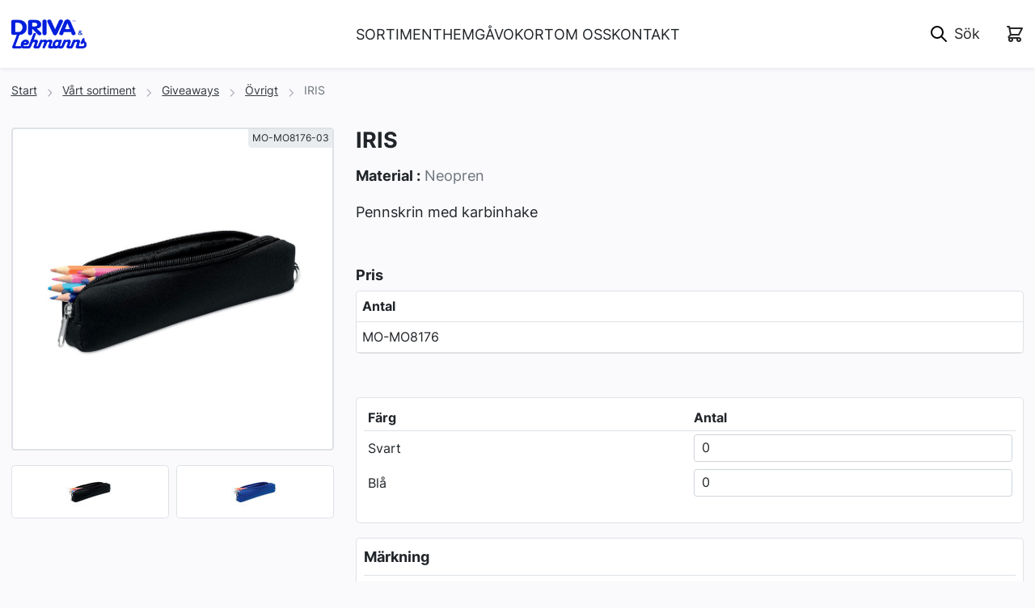

--- FILE ---
content_type: text/html; charset=utf-8
request_url: https://www.drivalehmanns.se/sortiment/giveaways-441/ovrigt-452/iris-83802
body_size: 224508
content:
<!DOCTYPE HTML>
<html lang="sv" class="Framework">
<head>
    


    <!-- Google Tag Manager -->
    <script>(function(w,d,s,l,i){w[l]=w[l]||[];w[l].push({'gtm.start':
    new Date().getTime(),event:'gtm.js'});var f=d.getElementsByTagName(s)[0],
    j=d.createElement(s),dl=l!='dataLayer'?'&l='+l:'';j.async=true;j.src=
    'https://www.googletagmanager.com/gtm.js?id='+i+dl;f.parentNode.insertBefore(j,f);
        })(window, document, 'script', 'dataLayer', 'GTM-WBLRPFJ');</script>
    <!-- End Google Tag Manager -->


<title>IRIS</title>

<meta charset="utf-8">
<meta http-equiv="X-UA-Compatible" content="IE=edge" />
<meta content="width=device-width, initial-scale=1.0" name="viewport" />
<meta name="format-detection" content="telephone=no" />

<link rel="preconnect" href="https://fonts.gstatic.com" />
<link rel="preconnect" href="https://www.googletagmanager.com" />
<link rel="preconnect" href="https://fonts.googleapis.com" />
<link rel="preconnect" href="https://www.google-analytics.com" />

    <link rel="canonical" href="https://www.drivalehmanns.se/sortiment/giveaways-441/ovrigt-452/iris-83802" />


<meta property="og:type" content="website" />

    <meta property="og:url" content="https://www.drivalehmanns.se/sortiment/giveaways-441/ovrigt-452/iris-83802" />

    <meta property="og:description" content="Pennskrin med karbinhake" />
    <meta name="description" content="Pennskrin med karbinhake" />

    <meta property="og:image" content="https://www.drivalehmanns.se/commerce-assets/product/0e82050218c14930ae93965fe0a5de2e.jpg?width=1200&amp;height=630&amp;mode=Pad" />
    <meta property="og:image:width" content="1200" />
    <meta property="og:image:height" content="630" />


<meta property="og:title" content="IRIS | Driva Lehmanns" />
<meta property="og:site_name" content="Driva Lehmanns" />
<meta name="viewport" content="width=device-width, initial-scale=1">
<link rel="stylesheet" link-server-push="true" href="/dist/css/main.css?v=-qBhvFLuefxB5wN1LNxbzRE8j8etWwj0xcjwn-peye4" />

    <link rel="icon" href="/favicondrivalehmanns.ico" />

    


    <style>
        :root {        
        --fr-primary: #001cdb;
        --fr-secondary: #5b5b5b;   
        --fr-link-color: #001cdb;              
        --fr-link-hover-color: #001cdb;
        --bs-font-sans-serif: inter, system-ui, 'Segoe UI', roboto, 'Helvetica Neue', arial, 'Noto Sans', 'Liberation Sans', sans-serif; 
        }
    </style>


    
        


    <script>
        !function(T,l,y){var S=T.location,k="script",D="instrumentationKey",C="ingestionendpoint",I="disableExceptionTracking",E="ai.device.",b="toLowerCase",w="crossOrigin",N="POST",e="appInsightsSDK",t=y.name||"appInsights";(y.name||T[e])&&(T[e]=t);var n=T[t]||function(d){var g=!1,f=!1,m={initialize:!0,queue:[],sv:"5",version:2,config:d};function v(e,t){var n={},a="Browser";return n[E+"id"]=a[b](),n[E+"type"]=a,n["ai.operation.name"]=S&&S.pathname||"_unknown_",n["ai.internal.sdkVersion"]="javascript:snippet_"+(m.sv||m.version),{time:function(){var e=new Date;function t(e){var t=""+e;return 1===t.length&&(t="0"+t),t}return e.getUTCFullYear()+"-"+t(1+e.getUTCMonth())+"-"+t(e.getUTCDate())+"T"+t(e.getUTCHours())+":"+t(e.getUTCMinutes())+":"+t(e.getUTCSeconds())+"."+((e.getUTCMilliseconds()/1e3).toFixed(3)+"").slice(2,5)+"Z"}(),iKey:e,name:"Microsoft.ApplicationInsights."+e.replace(/-/g,"")+"."+t,sampleRate:100,tags:n,data:{baseData:{ver:2}}}}var h=d.url||y.src;if(h){function a(e){var t,n,a,i,r,o,s,c,u,p,l;g=!0,m.queue=[],f||(f=!0,t=h,s=function(){var e={},t=d.connectionString;if(t)for(var n=t.split(";"),a=0;a<n.length;a++){var i=n[a].split("=");2===i.length&&(e[i[0][b]()]=i[1])}if(!e[C]){var r=e.endpointsuffix,o=r?e.location:null;e[C]="https://"+(o?o+".":"")+"dc."+(r||"services.visualstudio.com")}return e}(),c=s[D]||d[D]||"",u=s[C],p=u?u+"/v2/track":d.endpointUrl,(l=[]).push((n="SDK LOAD Failure: Failed to load Application Insights SDK script (See stack for details)",a=t,i=p,(o=(r=v(c,"Exception")).data).baseType="ExceptionData",o.baseData.exceptions=[{typeName:"SDKLoadFailed",message:n.replace(/\./g,"-"),hasFullStack:!1,stack:n+"\nSnippet failed to load ["+a+"] -- Telemetry is disabled\nHelp Link: https://go.microsoft.com/fwlink/?linkid=2128109\nHost: "+(S&&S.pathname||"_unknown_")+"\nEndpoint: "+i,parsedStack:[]}],r)),l.push(function(e,t,n,a){var i=v(c,"Message"),r=i.data;r.baseType="MessageData";var o=r.baseData;return o.message='AI (Internal): 99 message:"'+("SDK LOAD Failure: Failed to load Application Insights SDK script (See stack for details) ("+n+")").replace(/\"/g,"")+'"',o.properties={endpoint:a},i}(0,0,t,p)),function(e,t){if(JSON){var n=T.fetch;if(n&&!y.useXhr)n(t,{method:N,body:JSON.stringify(e),mode:"cors"});else if(XMLHttpRequest){var a=new XMLHttpRequest;a.open(N,t),a.setRequestHeader("Content-type","application/json"),a.send(JSON.stringify(e))}}}(l,p))}function i(e,t){f||setTimeout(function(){!t&&m.core||a()},500)}var e=function(){var n=l.createElement(k);n.src=h;var e=y[w];return!e&&""!==e||"undefined"==n[w]||(n[w]=e),n.onload=i,n.onerror=a,n.onreadystatechange=function(e,t){"loaded"!==n.readyState&&"complete"!==n.readyState||i(0,t)},n}();y.ld<0?l.getElementsByTagName("head")[0].appendChild(e):setTimeout(function(){l.getElementsByTagName(k)[0].parentNode.appendChild(e)},y.ld||0)}try{m.cookie=l.cookie}catch(p){}function t(e){for(;e.length;)!function(t){m[t]=function(){var e=arguments;g||m.queue.push(function(){m[t].apply(m,e)})}}(e.pop())}var n="track",r="TrackPage",o="TrackEvent";t([n+"Event",n+"PageView",n+"Exception",n+"Trace",n+"DependencyData",n+"Metric",n+"PageViewPerformance","start"+r,"stop"+r,"start"+o,"stop"+o,"addTelemetryInitializer","setAuthenticatedUserContext","clearAuthenticatedUserContext","flush"]),m.SeverityLevel={Verbose:0,Information:1,Warning:2,Error:3,Critical:4};var s=(d.extensionConfig||{}).ApplicationInsightsAnalytics||{};if(!0!==d[I]&&!0!==s[I]){var c="onerror";t(["_"+c]);var u=T[c];T[c]=function(e,t,n,a,i){var r=u&&u(e,t,n,a,i);return!0!==r&&m["_"+c]({message:e,url:t,lineNumber:n,columnNumber:a,error:i}),r},d.autoExceptionInstrumented=!0}return m}(y.cfg);function a(){y.onInit&&y.onInit(n)}(T[t]=n).queue&&0===n.queue.length?(n.queue.push(a),n.trackPageView({})):a()}(window,document,{
        src: "https://js.monitor.azure.com/scripts/b/ai.2.min.js", // The SDK URL Source
        // name: "appInsights", // Global SDK Instance name defaults to "appInsights" when not supplied
        // ld: 0, // Defines the load delay (in ms) before attempting to load the sdk. -1 = block page load and add to head. (default) = 0ms load after timeout,
        // useXhr: 1, // Use XHR instead of fetch to report failures (if available),
        crossOrigin: "anonymous", // When supplied this will add the provided value as the cross origin attribute on the script tag
        // onInit: null, // Once the application insights instance has loaded and initialized this callback function will be called with 1 argument -- the sdk instance (DO NOT ADD anything to the sdk.queue -- As they won't get called)
        cfg: { // Application Insights Configuration
            instrumentationKey: "c5989f95-842f-4e65-8724-01a6d325aab2"
        }});
    </script>

    
</head>

<body class="Framework-body d-flex flex-column">




    <!-- Google Tag Manager (noscript) -->
    <noscript>
        <iframe src="https://www.googletagmanager.com/ns.html?id=GTM-WBLRPFJ"
            height="0" width="0" style="display:none;visibility:hidden"></iframe>
    </noscript>
    <!-- End Google Tag Manager (noscript) -->
    




<header class="TopHeader sticky-top container-fluid">
    <div class="row align-items-center pt-2 py-md-3" itemtype="https://schema.org/Organization" itemscope>            
        <meta itemprop="logo" content="/media/aznbv4wn/utan-bakgrund-driva-lehmanns.png?width=300&amp;v=1d946e23f190da0" />

        <a class="TopHeader-logoLink col-5 col-sm-4 col-md-3 order-md-0" href="/">
            <img src="data:image/svg&#x2B;xml,%3Csvg xmlns=&#x27;http://www.w3.org/2000/svg&#x27; width=&#x27;1&#x27; height=&#x27;1&#x27; viewBox=&#x27;0 0 1 1&#x27;%3E%3C/svg%3E" data-src="/media/aznbv4wn/utan-bakgrund-driva-lehmanns.png?width=300&amp;v=1d946e23f190da0" alt="" class="img-fluid TopHeader-logo lazy" />
        </a>
        <div class="Topheader-tools col-7 col-sm-8 col-md-3 order-md-2 d-flex justify-content-end text-end position-relative py-2">
            

    <form action="/soek" method="GET" class="SearchInput me-2">
        <input name="q" type="text" placeholder="S&#xF6;k" class="SearchInput-query " />
        <input type="hidden" name="home-item-id" value="1382" />
        <input type="hidden" name="culture" value="sv" />
    </form>
    <ul class="quick-search__results"></ul>



            

    <div class="MiniCart">
        <a href="/kassa" class="MiniCart-link">
            <span data-cartquantity class="MiniCart-badge" data-culture="sv" data-homeitemid="1382"></span>
            <img src="/dist/img/heroicons/outline/shopping-cart.svg" class="img-fluid" alt="Shopping cart" />
        </a>
        <div data-checkout-url="/kassa" data-cartnotification class="MiniCart-addedToCartNotification is-hidden" data-message="Lades till i kundkorgen " role="alert"></div>
    </div>

            
        </div>
        <nav class="Topheader-subNav col-12 col-md-6 order-md-1">
            

<div class="d-md-none">
    <ul class="navbar-nav me-auto d-flex flex-row justify-between MegaMenu MegaMenu-mobile">
        



    <li class="nav-item dropdown MegaMenu-listItem d-md-none">
        <a class="nav-link dropdown-toggle MegaMenu-listItemLink" href="#" role="button" data-bs-toggle="dropdown" aria-expanded="false">
            SORTIMENT
        </a>
        <div class="dropdown-menu MegaMenu-megaDropDown">
            <div class="container-xxl MegaMenu-container py-3 py-md-5">
                <div class="col-12 position-relative">
                    <ul class="list-unstyled MegaMenu-lvl1List">
                            


        <li class="MegaMenu-lvl1ListItem">
            <a class="MegaMenu-lvl1Link" href="#">Display &amp; Event</a>
            <ul class="list-unstyled MegaMenu-lvl2List">
                    


        <li class="MegaMenu-lvl2ListItem">
            <a class="MegaMenu-lvl2Link MegaMenu-lvl2Link--expandable" href="/sortiment/display-event-756/broschyrstall-762">Broschyrst&#xE4;ll</a>
        </li>


                    


        <li class="MegaMenu-lvl2ListItem">
            <a class="MegaMenu-lvl2Link MegaMenu-lvl2Link--expandable" href="/sortiment/display-event-756/diskar-761">Diskar</a>
        </li>


                    


        <li class="MegaMenu-lvl2ListItem">
            <a class="MegaMenu-lvl2Link MegaMenu-lvl2Link--expandable" href="/sortiment/display-event-756/eventtalt-766">Eventt&#xE4;lt</a>
        </li>


                    


        <li class="MegaMenu-lvl2ListItem">
            <a class="MegaMenu-lvl2Link MegaMenu-lvl2Link--expandable" href="/sortiment/display-event-756/ljuslador-760">Ljusl&#xE5;dor</a>
        </li>


                    


        <li class="MegaMenu-lvl2ListItem">
            <a class="MegaMenu-lvl2Link MegaMenu-lvl2Link--expandable" href="/sortiment/display-event-756/promotionmobler-765">Promotionm&#xF6;bler</a>
        </li>


                    


        <li class="MegaMenu-lvl2ListItem">
            <a class="MegaMenu-lvl2Link MegaMenu-lvl2Link--expandable" href="/sortiment/display-event-756/roll-ups-757">Roll Ups</a>
        </li>


                    


        <li class="MegaMenu-lvl2ListItem">
            <a class="MegaMenu-lvl2Link MegaMenu-lvl2Link--expandable" href="/sortiment/display-event-756/storformat-764">Storformat</a>
        </li>


                    


        <li class="MegaMenu-lvl2ListItem">
            <a class="MegaMenu-lvl2Link MegaMenu-lvl2Link--expandable" href="/sortiment/display-event-756/vepor-758">Vepor</a>
        </li>


            </ul>
        </li>


                            


        <li class="MegaMenu-lvl1ListItem">
            <a class="MegaMenu-lvl1Link" href="#">Elektronik</a>
            <ul class="list-unstyled MegaMenu-lvl2List">
                    


        <li class="MegaMenu-lvl2ListItem">
            <a class="MegaMenu-lvl2Link MegaMenu-lvl2Link--expandable" href="/sortiment/elektronik-442/datatillbehor-457">Datatillbeh&#xF6;r</a>
        </li>


                    


        <li class="MegaMenu-lvl2ListItem">
            <a class="MegaMenu-lvl2Link MegaMenu-lvl2Link--expandable" href="/sortiment/elektronik-442/ljud-453">Ljud</a>
        </li>


                    


        <li class="MegaMenu-lvl2ListItem">
            <a class="MegaMenu-lvl2Link MegaMenu-lvl2Link--expandable" href="/sortiment/elektronik-442/mobiltillbehor-456">Mobiltillbeh&#xF6;r</a>
        </li>


                    


        <li class="MegaMenu-lvl2ListItem">
            <a class="MegaMenu-lvl2Link MegaMenu-lvl2Link--expandable" href="/sortiment/elektronik-442/powerbanks-454">Powerbanks</a>
        </li>


                    


        <li class="MegaMenu-lvl2ListItem">
            <a class="MegaMenu-lvl2Link MegaMenu-lvl2Link--expandable" href="/sortiment/elektronik-442/usb-minnen-455">USB minnen</a>
        </li>


                    


        <li class="MegaMenu-lvl2ListItem">
            <a class="MegaMenu-lvl2Link MegaMenu-lvl2Link--expandable" href="/sortiment/elektronik-442/ovrigt-458">&#xD6;vrigt</a>
        </li>


            </ul>
        </li>


                            


        <li class="MegaMenu-lvl1ListItem">
            <a class="MegaMenu-lvl1Link" href="#">Fritid</a>
            <ul class="list-unstyled MegaMenu-lvl2List">
                    


        <li class="MegaMenu-lvl2ListItem">
            <a class="MegaMenu-lvl2Link MegaMenu-lvl2Link--expandable" href="/sortiment/fritid-461/bil-cykel-10806">Bil &amp; Cykel</a>
        </li>


                    


        <li class="MegaMenu-lvl2ListItem">
            <a class="MegaMenu-lvl2Link MegaMenu-lvl2Link--expandable" href="/sortiment/fritid-461/picknick-bad-uteliv-496">Picknick, Bad &amp; Uteliv</a>
        </li>


                    


        <li class="MegaMenu-lvl2ListItem">
            <a class="MegaMenu-lvl2Link MegaMenu-lvl2Link--expandable" href="/sortiment/fritid-461/spel-lek-513">Spel &amp; Lek</a>
        </li>


                    


        <li class="MegaMenu-lvl2ListItem">
            <a class="MegaMenu-lvl2Link MegaMenu-lvl2Link--expandable" href="/sortiment/fritid-461/sakerhet-514">S&#xE4;kerhet</a>
        </li>


                    


        <li class="MegaMenu-lvl2ListItem">
            <a class="MegaMenu-lvl2Link MegaMenu-lvl2Link--expandable" href="/sortiment/fritid-461/tradgard-1055">Tr&#xE4;dg&#xE5;rd</a>
        </li>


                    


        <li class="MegaMenu-lvl2ListItem">
            <a class="MegaMenu-lvl2Link MegaMenu-lvl2Link--expandable" href="/sortiment/fritid-461/ovrigt-497">&#xD6;vrigt</a>
        </li>


            </ul>
        </li>


                            


        <li class="MegaMenu-lvl1ListItem">
            <a class="MegaMenu-lvl1Link" href="#">Giveaways</a>
            <ul class="list-unstyled MegaMenu-lvl2List">
                    


        <li class="MegaMenu-lvl2ListItem">
            <a class="MegaMenu-lvl2Link MegaMenu-lvl2Link--expandable" href="/sortiment/giveaways-441/lampor-1050">Lampor</a>
        </li>


                    


        <li class="MegaMenu-lvl2ListItem">
            <a class="MegaMenu-lvl2Link MegaMenu-lvl2Link--expandable" href="/sortiment/giveaways-441/logoband-449">Logoband</a>
        </li>


                    


        <li class="MegaMenu-lvl2ListItem">
            <a class="MegaMenu-lvl2Link MegaMenu-lvl2Link--expandable" href="/sortiment/giveaways-441/muggar-1048">Muggar</a>
        </li>


                    


        <li class="MegaMenu-lvl2ListItem">
            <a class="MegaMenu-lvl2Link MegaMenu-lvl2Link--expandable" href="/sortiment/giveaways-441/nyckelringar-448">Nyckelringar</a>
        </li>


                    


        <li class="MegaMenu-lvl2ListItem">
            <a class="MegaMenu-lvl2Link MegaMenu-lvl2Link--expandable" href="/sortiment/giveaways-441/profilvatten-10721">Profilvatten</a>
        </li>


                    


        <li class="MegaMenu-lvl2ListItem">
            <a class="MegaMenu-lvl2Link MegaMenu-lvl2Link--expandable" href="/sortiment/giveaways-441/solglasogon-10765">Solglas&#xF6;gon</a>
        </li>


                    


        <li class="MegaMenu-lvl2ListItem">
            <a class="MegaMenu-lvl2Link MegaMenu-lvl2Link--expandable" href="/sortiment/giveaways-441/termos-10685">Termos</a>
        </li>


                    


        <li class="MegaMenu-lvl2ListItem">
            <a class="MegaMenu-lvl2Link MegaMenu-lvl2Link--expandable" href="/sortiment/giveaways-441/vattenflaskor-1046">Vattenflaskor</a>
        </li>


                    


        <li class="MegaMenu-lvl2ListItem">
            <a class="MegaMenu-lvl2Link MegaMenu-lvl2Link--expandable" href="/sortiment/giveaways-441/oppnare-1054">&#xD6;ppnare</a>
        </li>


                    


        <li class="MegaMenu-lvl2ListItem">
            <a class="MegaMenu-lvl2Link MegaMenu-lvl2Link--expandable" href="/sortiment/giveaways-441/ovrigt-452">&#xD6;vrigt</a>
        </li>


            </ul>
        </li>


                            


        <li class="MegaMenu-lvl1ListItem">
            <a class="MegaMenu-lvl1Link" href="#">Golf</a>
            <ul class="list-unstyled MegaMenu-lvl2List">
                    


        <li class="MegaMenu-lvl2ListItem">
            <a class="MegaMenu-lvl2Link MegaMenu-lvl2Link--expandable" href="/sortiment/golf-534/golfbollar-10706">Golfbollar</a>
        </li>


            </ul>
        </li>


                            


        <li class="MegaMenu-lvl1ListItem">
            <a class="MegaMenu-lvl1Link MegaMenu-lvl1Link--expandable" href="/sortiment/gavokort-875">G&#xE5;vokort</a>
        </li>


                            


        <li class="MegaMenu-lvl1ListItem">
            <a class="MegaMenu-lvl1Link" href="#">Hem &amp; K&#xF6;k</a>
            <ul class="list-unstyled MegaMenu-lvl2List">
                    


        <li class="MegaMenu-lvl2ListItem">
            <a class="MegaMenu-lvl2Link MegaMenu-lvl2Link--expandable" href="/sortiment/hem-kok-460/badrum-515">Badrum</a>
        </li>


                    


        <li class="MegaMenu-lvl2ListItem">
            <a class="MegaMenu-lvl2Link MegaMenu-lvl2Link--expandable" href="/sortiment/hem-kok-460/glas-1049">Glas</a>
        </li>


                    


        <li class="MegaMenu-lvl2ListItem">
            <a class="MegaMenu-lvl2Link MegaMenu-lvl2Link--expandable" href="/sortiment/hem-kok-460/konstglas-718">Konstglas</a>
        </li>


                    


        <li class="MegaMenu-lvl2ListItem">
            <a class="MegaMenu-lvl2Link MegaMenu-lvl2Link--expandable" href="/sortiment/hem-kok-460/koksgerad-491">K&#xF6;ksger&#xE5;d</a>
        </li>


                    


        <li class="MegaMenu-lvl2ListItem">
            <a class="MegaMenu-lvl2Link MegaMenu-lvl2Link--expandable" href="/sortiment/hem-kok-460/prydnad-493">Prydnad</a>
        </li>


                    


        <li class="MegaMenu-lvl2ListItem">
            <a class="MegaMenu-lvl2Link MegaMenu-lvl2Link--expandable" href="/sortiment/hem-kok-460/pa-bordet-717">P&#xE5; bordet</a>
        </li>


                    


        <li class="MegaMenu-lvl2ListItem">
            <a class="MegaMenu-lvl2Link MegaMenu-lvl2Link--expandable" href="/sortiment/hem-kok-460/textil-492">Textil</a>
        </li>


                    


        <li class="MegaMenu-lvl2ListItem">
            <a class="MegaMenu-lvl2Link MegaMenu-lvl2Link--expandable" href="/sortiment/hem-kok-460/verktyg-512">Verktyg</a>
        </li>


                    


        <li class="MegaMenu-lvl2ListItem">
            <a class="MegaMenu-lvl2Link MegaMenu-lvl2Link--expandable" href="/sortiment/hem-kok-460/ovrigt-494">&#xD6;vrigt</a>
        </li>


            </ul>
        </li>


                            


        <li class="MegaMenu-lvl1ListItem">
            <a class="MegaMenu-lvl1Link" href="#">H&#xE4;lsa</a>
            <ul class="list-unstyled MegaMenu-lvl2List">
                    


        <li class="MegaMenu-lvl2ListItem">
            <a class="MegaMenu-lvl2Link MegaMenu-lvl2Link--expandable" href="/sortiment/halsa-462/forsta-hjalpen-500">F&#xF6;rsta hj&#xE4;lpen</a>
        </li>


                    


        <li class="MegaMenu-lvl2ListItem">
            <a class="MegaMenu-lvl2Link MegaMenu-lvl2Link--expandable" href="/sortiment/halsa-462/ma-bra-498">M&#xE5; bra</a>
        </li>


                    


        <li class="MegaMenu-lvl2ListItem">
            <a class="MegaMenu-lvl2Link MegaMenu-lvl2Link--expandable" href="/sortiment/halsa-462/ovrigt-501">&#xD6;vrigt</a>
        </li>


            </ul>
        </li>


                            


        <li class="MegaMenu-lvl1ListItem">
            <a class="MegaMenu-lvl1Link" href="#">Kassar &amp; P&#xE5;sar</a>
            <ul class="list-unstyled MegaMenu-lvl2List">
                    


        <li class="MegaMenu-lvl2ListItem">
            <a class="MegaMenu-lvl2Link MegaMenu-lvl2Link--expandable" href="/sortiment/kassar-pasar-10802/gymnastikpasar-10803">Gymnastikp&#xE5;sar</a>
        </li>


                    


        <li class="MegaMenu-lvl2ListItem">
            <a class="MegaMenu-lvl2Link MegaMenu-lvl2Link--expandable" href="/sortiment/kassar-pasar-10802/papperskassar-10804">Papperskassar</a>
        </li>


                    


        <li class="MegaMenu-lvl2ListItem">
            <a class="MegaMenu-lvl2Link MegaMenu-lvl2Link--expandable" href="/sortiment/kassar-pasar-10802/tygkassar-10805">Tygkassar</a>
        </li>


            </ul>
        </li>


                            


        <li class="MegaMenu-lvl1ListItem">
            <a class="MegaMenu-lvl1Link" href="#">Kepsar &amp; M&#xF6;ssor</a>
            <ul class="list-unstyled MegaMenu-lvl2List">
                    


        <li class="MegaMenu-lvl2ListItem">
            <a class="MegaMenu-lvl2Link MegaMenu-lvl2Link--expandable" href="/sortiment/kepsar-mossor-10728/kepsar-10729">Kepsar</a>
        </li>


                    


        <li class="MegaMenu-lvl2ListItem">
            <a class="MegaMenu-lvl2Link MegaMenu-lvl2Link--expandable" href="/sortiment/kepsar-mossor-10728/mossor-10730">M&#xF6;ssor</a>
        </li>


                    


        <li class="MegaMenu-lvl2ListItem">
            <a class="MegaMenu-lvl2Link MegaMenu-lvl2Link--expandable" href="/sortiment/kepsar-mossor-10728/ovrigt-10731">&#xD6;vrigt</a>
        </li>


            </ul>
        </li>


                            


        <li class="MegaMenu-lvl1ListItem">
            <a class="MegaMenu-lvl1Link" href="#">Kontor</a>
            <ul class="list-unstyled MegaMenu-lvl2List">
                    


        <li class="MegaMenu-lvl2ListItem">
            <a class="MegaMenu-lvl2Link MegaMenu-lvl2Link--expandable" href="/sortiment/kontor-435/for-skrivbordet-438">F&#xF6;r skrivbordet</a>
        </li>


                    


        <li class="MegaMenu-lvl2ListItem">
            <a class="MegaMenu-lvl2Link MegaMenu-lvl2Link--expandable" href="/sortiment/kontor-435/klockor-1053">Klockor</a>
        </li>


                    


        <li class="MegaMenu-lvl2ListItem">
            <a class="MegaMenu-lvl2Link MegaMenu-lvl2Link--expandable" href="/sortiment/kontor-435/konferens-439">Konferens</a>
        </li>


                    


        <li class="MegaMenu-lvl2ListItem">
            <a class="MegaMenu-lvl2Link MegaMenu-lvl2Link--expandable" href="/sortiment/kontor-435/noteringsblock-437">Noteringsblock</a>
        </li>


                    


        <li class="MegaMenu-lvl2ListItem">
            <a class="MegaMenu-lvl2Link MegaMenu-lvl2Link--expandable" href="/sortiment/kontor-435/ovrigt-517">&#xD6;vrigt</a>
        </li>


            </ul>
        </li>


                            


        <li class="MegaMenu-lvl1ListItem">
            <a class="MegaMenu-lvl1Link" href="#">Mat &amp; Godis</a>
            <ul class="list-unstyled MegaMenu-lvl2List">
                    


        <li class="MegaMenu-lvl2ListItem">
            <a class="MegaMenu-lvl2Link" href="#">Godis</a>
            <ul class="list-unstyled MegaMenu-lvl3List">
                    


        <li class="MegaMenu-lvl3ListItem">
            <a class="MegaMenu-lvl3Link MegaMenu-lvl3Link--expandable" href="/sortiment/mat-godis-530/godis-531/choklad-10848">Choklad</a>
        </li>


                    


        <li class="MegaMenu-lvl3ListItem">
            <a class="MegaMenu-lvl3Link MegaMenu-lvl3Link--expandable" href="/sortiment/mat-godis-530/godis-531/ekologiskt-faitrade-10850">Ekologiskt &amp; Faitrade</a>
        </li>


                    


        <li class="MegaMenu-lvl3ListItem">
            <a class="MegaMenu-lvl3Link MegaMenu-lvl3Link--expandable" href="/sortiment/mat-godis-530/godis-531/energi-10849">Energi</a>
        </li>


                    


        <li class="MegaMenu-lvl3ListItem">
            <a class="MegaMenu-lvl3Link MegaMenu-lvl3Link--expandable" href="/sortiment/mat-godis-530/godis-531/fika-10851">Fika</a>
        </li>


                    


        <li class="MegaMenu-lvl3ListItem">
            <a class="MegaMenu-lvl3Link MegaMenu-lvl3Link--expandable" href="/sortiment/mat-godis-530/godis-531/forpackningar-10923">F&#xF6;rpackningar</a>
        </li>


                    


        <li class="MegaMenu-lvl3ListItem">
            <a class="MegaMenu-lvl3Link MegaMenu-lvl3Link--expandable" href="/sortiment/mat-godis-530/godis-531/karameller-10852">Karameller</a>
        </li>


                    


        <li class="MegaMenu-lvl3ListItem">
            <a class="MegaMenu-lvl3Link MegaMenu-lvl3Link--expandable" href="/sortiment/mat-godis-530/godis-531/klubbor-10853">Klubbor</a>
        </li>


                    


        <li class="MegaMenu-lvl3ListItem">
            <a class="MegaMenu-lvl3Link MegaMenu-lvl3Link--expandable" href="/sortiment/mat-godis-530/godis-531/snacks-10854">Snacks</a>
        </li>


                    


        <li class="MegaMenu-lvl3ListItem">
            <a class="MegaMenu-lvl3Link MegaMenu-lvl3Link--expandable" href="/sortiment/mat-godis-530/godis-531/stycksaker-10855">Stycksaker</a>
        </li>


                    


        <li class="MegaMenu-lvl3ListItem">
            <a class="MegaMenu-lvl3Link MegaMenu-lvl3Link--expandable" href="/sortiment/mat-godis-530/godis-531/tuggummi-mint-10856">Tuggummi &amp; Mint</a>
        </li>


            </ul>
        </li>


                    


        <li class="MegaMenu-lvl2ListItem">
            <a class="MegaMenu-lvl2Link MegaMenu-lvl2Link--expandable" href="/sortiment/mat-godis-530/matgavor-532">Matg&#xE5;vor</a>
        </li>


            </ul>
        </li>


                            


        <li class="MegaMenu-lvl1ListItem">
            <a class="MegaMenu-lvl1Link" href="#">Milj&#xF6; &amp; Fairtrade</a>
            <ul class="list-unstyled MegaMenu-lvl2List">
                    


        <li class="MegaMenu-lvl2ListItem">
            <a class="MegaMenu-lvl2Link MegaMenu-lvl2Link--expandable" href="/sortiment/miljo-fairtrade-687/fairtrade-689">Fairtrade</a>
        </li>


                    


        <li class="MegaMenu-lvl2ListItem">
            <a class="MegaMenu-lvl2Link MegaMenu-lvl2Link--expandable" href="/sortiment/miljo-fairtrade-687/miljomarkta-produkter-688">Milj&#xF6;m&#xE4;rkta produkter</a>
        </li>


            </ul>
        </li>


                            


        <li class="MegaMenu-lvl1ListItem">
            <a class="MegaMenu-lvl1Link" href="#">Paraplyer</a>
            <ul class="list-unstyled MegaMenu-lvl2List">
                    


        <li class="MegaMenu-lvl2ListItem">
            <a class="MegaMenu-lvl2Link MegaMenu-lvl2Link--expandable" href="/sortiment/paraplyer-10761/paraply---golf-10762">Paraply - Golf</a>
        </li>


                    


        <li class="MegaMenu-lvl2ListItem">
            <a class="MegaMenu-lvl2Link MegaMenu-lvl2Link--expandable" href="/sortiment/paraplyer-10761/paraply---kompakt-10763">Paraply - Kompakt</a>
        </li>


                    


        <li class="MegaMenu-lvl2ListItem">
            <a class="MegaMenu-lvl2Link MegaMenu-lvl2Link--expandable" href="/sortiment/paraplyer-10761/paraply---standard-10764">Paraply - Standard</a>
        </li>


            </ul>
        </li>


                            


        <li class="MegaMenu-lvl1ListItem">
            <a class="MegaMenu-lvl1Link" href="#">Pennor</a>
            <ul class="list-unstyled MegaMenu-lvl2List">
                    


        <li class="MegaMenu-lvl2ListItem">
            <a class="MegaMenu-lvl2Link MegaMenu-lvl2Link--expandable" href="/sortiment/pennor-10791/metallpennor-10793">Metallpennor</a>
        </li>


                    


        <li class="MegaMenu-lvl2ListItem">
            <a class="MegaMenu-lvl2Link MegaMenu-lvl2Link--expandable" href="/sortiment/pennor-10791/miljopennor-10794">Milj&#xF6;pennor</a>
        </li>


                    


        <li class="MegaMenu-lvl2ListItem">
            <a class="MegaMenu-lvl2Link MegaMenu-lvl2Link--expandable" href="/sortiment/pennor-10791/pennset-designpennor-10795">Pennset &amp; Designpennor</a>
        </li>


                    


        <li class="MegaMenu-lvl2ListItem">
            <a class="MegaMenu-lvl2Link MegaMenu-lvl2Link--expandable" href="/sortiment/pennor-10791/plastpennor-10796">Plastpennor</a>
        </li>


                    


        <li class="MegaMenu-lvl2ListItem">
            <a class="MegaMenu-lvl2Link MegaMenu-lvl2Link--expandable" href="/sortiment/pennor-10791/stift-blyertspennor-10797">Stift &amp; Blyertspennor</a>
        </li>


                    


        <li class="MegaMenu-lvl2ListItem">
            <a class="MegaMenu-lvl2Link MegaMenu-lvl2Link--expandable" href="/sortiment/pennor-10791/ovriga-pennor-10798">&#xD6;vriga Pennor</a>
        </li>


            </ul>
        </li>


                            


        <li class="MegaMenu-lvl1ListItem">
            <a class="MegaMenu-lvl1Link" href="#">Profilkl&#xE4;der</a>
            <ul class="list-unstyled MegaMenu-lvl2List">
                    


        <li class="MegaMenu-lvl2ListItem">
            <a class="MegaMenu-lvl2Link MegaMenu-lvl2Link--expandable" href="/sortiment/profilklader-459/t-shirt-toppar-10744">T-shirt &amp; Toppar</a>
        </li>


                    


        <li class="MegaMenu-lvl2ListItem">
            <a class="MegaMenu-lvl2Link MegaMenu-lvl2Link--expandable" href="/sortiment/profilklader-459/pike-10740">Pik&#xE9;</a>
        </li>


                    


        <li class="MegaMenu-lvl2ListItem">
            <a class="MegaMenu-lvl2Link MegaMenu-lvl2Link--expandable" href="/sortiment/profilklader-459/skjortor-blusar-10742">Skjortor &amp; Blusar</a>
        </li>


                    


        <li class="MegaMenu-lvl2ListItem">
            <a class="MegaMenu-lvl2Link MegaMenu-lvl2Link--expandable" href="/sortiment/profilklader-459/trojor-10745">Tr&#xF6;jor</a>
        </li>


                    


        <li class="MegaMenu-lvl2ListItem">
            <a class="MegaMenu-lvl2Link MegaMenu-lvl2Link--expandable" href="/sortiment/profilklader-459/stickat-10743">Stickat</a>
        </li>


                    


        <li class="MegaMenu-lvl2ListItem">
            <a class="MegaMenu-lvl2Link MegaMenu-lvl2Link--expandable" href="/sortiment/profilklader-459/jackor-10738">Jackor</a>
        </li>


                    


        <li class="MegaMenu-lvl2ListItem">
            <a class="MegaMenu-lvl2Link MegaMenu-lvl2Link--expandable" href="/sortiment/profilklader-459/vastar-10746">V&#xE4;star</a>
        </li>


                    


        <li class="MegaMenu-lvl2ListItem">
            <a class="MegaMenu-lvl2Link MegaMenu-lvl2Link--expandable" href="/sortiment/profilklader-459/kavaj-blazer-10739">Kavaj &amp; Blazer</a>
        </li>


                    


        <li class="MegaMenu-lvl2ListItem">
            <a class="MegaMenu-lvl2Link MegaMenu-lvl2Link--expandable" href="/sortiment/profilklader-459/byxor-10737">Byxor</a>
        </li>


                    


        <li class="MegaMenu-lvl2ListItem">
            <a class="MegaMenu-lvl2Link MegaMenu-lvl2Link--expandable" href="/sortiment/profilklader-459/shorts-10741">Shorts</a>
        </li>


                    


        <li class="MegaMenu-lvl2ListItem">
            <a class="MegaMenu-lvl2Link" href="#">Strumpor &amp; Skor</a>
            <ul class="list-unstyled MegaMenu-lvl3List">
                    


        <li class="MegaMenu-lvl3ListItem">
            <a class="MegaMenu-lvl3Link MegaMenu-lvl3Link--expandable" href="/sortiment/profilklader-459/strumpor-skor-466/sandaler-strandtofflor-483">Sandaler &amp; Strandtofflor</a>
        </li>


                    


        <li class="MegaMenu-lvl3ListItem">
            <a class="MegaMenu-lvl3Link MegaMenu-lvl3Link--expandable" href="/sortiment/profilklader-459/strumpor-skor-466/skor-484">Skor</a>
        </li>


                    


        <li class="MegaMenu-lvl3ListItem">
            <a class="MegaMenu-lvl3Link MegaMenu-lvl3Link--expandable" href="/sortiment/profilklader-459/strumpor-skor-466/strumpor-482">Strumpor</a>
        </li>


            </ul>
        </li>


                    


        <li class="MegaMenu-lvl2ListItem">
            <a class="MegaMenu-lvl2Link" href="#">Accessoarer</a>
            <ul class="list-unstyled MegaMenu-lvl3List">
                    


        <li class="MegaMenu-lvl3ListItem">
            <a class="MegaMenu-lvl3Link MegaMenu-lvl3Link--expandable" href="/sortiment/profilklader-459/accessoarer-467/handskar-486">Handskar</a>
        </li>


                    


        <li class="MegaMenu-lvl3ListItem">
            <a class="MegaMenu-lvl3Link MegaMenu-lvl3Link--expandable" href="/sortiment/profilklader-459/accessoarer-467/skovard-489">Skov&#xE5;rd</a>
        </li>


                    


        <li class="MegaMenu-lvl3ListItem">
            <a class="MegaMenu-lvl3Link MegaMenu-lvl3Link--expandable" href="/sortiment/profilklader-459/accessoarer-467/ovrigt-490">&#xD6;vrigt</a>
        </li>


            </ul>
        </li>


                    


        <li class="MegaMenu-lvl2ListItem">
            <a class="MegaMenu-lvl2Link MegaMenu-lvl2Link--expandable" href="/sortiment/profilklader-459/ovrigt-468">&#xD6;vrigt</a>
        </li>


            </ul>
        </li>


                            


        <li class="MegaMenu-lvl1ListItem">
            <a class="MegaMenu-lvl1Link" href="#">Sport &amp; Tr&#xE4;ning</a>
            <ul class="list-unstyled MegaMenu-lvl2List">
                    


        <li class="MegaMenu-lvl2ListItem">
            <a class="MegaMenu-lvl2Link MegaMenu-lvl2Link--expandable" href="/sortiment/sport-traning-1022/funktions-t-shirt-10808">Funktions T-shirt</a>
        </li>


                    


        <li class="MegaMenu-lvl2ListItem">
            <a class="MegaMenu-lvl2Link MegaMenu-lvl2Link--expandable" href="/sortiment/sport-traning-1022/funktionspike-10809">Funktionspik&#xE9;</a>
        </li>


                    


        <li class="MegaMenu-lvl2ListItem">
            <a class="MegaMenu-lvl2Link MegaMenu-lvl2Link--expandable" href="/sortiment/sport-traning-1022/traningstrojor-10810">Tr&#xE4;ningstr&#xF6;jor</a>
        </li>


                    


        <li class="MegaMenu-lvl2ListItem">
            <a class="MegaMenu-lvl2Link MegaMenu-lvl2Link--expandable" href="/sortiment/sport-traning-1022/jackor-vastar-10811">Jackor &amp; V&#xE4;star</a>
        </li>


                    


        <li class="MegaMenu-lvl2ListItem">
            <a class="MegaMenu-lvl2Link MegaMenu-lvl2Link--expandable" href="/sortiment/sport-traning-1022/understall-1058">Underst&#xE4;ll</a>
        </li>


                    


        <li class="MegaMenu-lvl2ListItem">
            <a class="MegaMenu-lvl2Link MegaMenu-lvl2Link--expandable" href="/sortiment/sport-traning-1022/byxor-tights-10812">Byxor &amp; Tights</a>
        </li>


                    


        <li class="MegaMenu-lvl2ListItem">
            <a class="MegaMenu-lvl2Link MegaMenu-lvl2Link--expandable" href="/sortiment/sport-traning-1022/shorts-kjolar-10813">Shorts &amp; Kjolar</a>
        </li>


                    


        <li class="MegaMenu-lvl2ListItem">
            <a class="MegaMenu-lvl2Link" href="#">Strumpor &amp; Skor</a>
            <ul class="list-unstyled MegaMenu-lvl3List">
                    


        <li class="MegaMenu-lvl3ListItem">
            <a class="MegaMenu-lvl3Link MegaMenu-lvl3Link--expandable" href="/sortiment/sport-traning-1022/strumpor-skor-1026/skor-1041">Skor</a>
        </li>


                    


        <li class="MegaMenu-lvl3ListItem">
            <a class="MegaMenu-lvl3Link MegaMenu-lvl3Link--expandable" href="/sortiment/sport-traning-1022/strumpor-skor-1026/strumpor-1040">Strumpor</a>
        </li>


            </ul>
        </li>


                    


        <li class="MegaMenu-lvl2ListItem">
            <a class="MegaMenu-lvl2Link MegaMenu-lvl2Link--expandable" href="/sortiment/sport-traning-1022/accessoarer-1027">Accessoarer</a>
        </li>


            </ul>
        </li>


                            


        <li class="MegaMenu-lvl1ListItem">
            <a class="MegaMenu-lvl1Link" href="#">V&#xE4;skor &amp; Researtiklar</a>
            <ul class="list-unstyled MegaMenu-lvl2List">
                    


        <li class="MegaMenu-lvl2ListItem">
            <a class="MegaMenu-lvl2Link MegaMenu-lvl2Link--expandable" href="/sortiment/vaskor-researtiklar-440/datorvaskor-446">Datorv&#xE4;skor</a>
        </li>


                    


        <li class="MegaMenu-lvl2ListItem">
            <a class="MegaMenu-lvl2Link MegaMenu-lvl2Link--expandable" href="/sortiment/vaskor-researtiklar-440/kylvaskor-1056">Kylv&#xE4;skor</a>
        </li>


                    


        <li class="MegaMenu-lvl2ListItem">
            <a class="MegaMenu-lvl2Link MegaMenu-lvl2Link--expandable" href="/sortiment/vaskor-researtiklar-440/planbocker-korthallare-10684">Pl&#xE5;nb&#xF6;cker &amp; Korth&#xE5;llare</a>
        </li>


                    


        <li class="MegaMenu-lvl2ListItem">
            <a class="MegaMenu-lvl2Link MegaMenu-lvl2Link--expandable" href="/sortiment/vaskor-researtiklar-440/resvaskor-weekendbags-443">Resv&#xE4;skor &amp; Weekendbags</a>
        </li>


                    


        <li class="MegaMenu-lvl2ListItem">
            <a class="MegaMenu-lvl2Link MegaMenu-lvl2Link--expandable" href="/sortiment/vaskor-researtiklar-440/ryggsackar-444">Ryggs&#xE4;ckar</a>
        </li>


                    


        <li class="MegaMenu-lvl2ListItem">
            <a class="MegaMenu-lvl2Link MegaMenu-lvl2Link--expandable" href="/sortiment/vaskor-researtiklar-440/sportvaskor-445">Sportv&#xE4;skor</a>
        </li>


                    


        <li class="MegaMenu-lvl2ListItem">
            <a class="MegaMenu-lvl2Link MegaMenu-lvl2Link--expandable" href="/sortiment/vaskor-researtiklar-440/ovrigt-447">&#xD6;vrigt</a>
        </li>


            </ul>
        </li>


                            


        <li class="MegaMenu-lvl1ListItem">
            <a class="MegaMenu-lvl1Link MegaMenu-lvl1Link--expandable" href="/sortiment/rea-10704">REA</a>
        </li>


                    </ul>
                </div>
            </div>
        </div>
    </li>
    <li class="nav-item MegaMenu-listItem d-none d-md-block">
        <a class="nav-link MegaMenu-listItemLink" aria-current="page" href="/sortiment">SORTIMENT</a>
    </li>

            <li class="nav-item dropdown MegaMenu-listItem d-md-none">
                <a class="nav-link dropdown-toggle MegaMenu-listItemLink MegaMenu-hamburger" href="#" role="button" data-bs-toggle="dropdown" aria-expanded="false">
                    <img src="/dist/img/icons/hamburger-menu.svg"/>
                </a>
                <div class="dropdown-menu MegaMenu-megaDropDown">
                    <div class="container-xxl MegaMenu-container py-3 py-md-5">
                        <div class="col-12 position-relative">
                            <ul class="list-unstyled MegaMenu-lvl1List">
                                        <li class="MegaMenu-lvl1ListItem">
                                            <a class="MegaMenu-lvl1Link MegaMenu-lvl1Link--expandable" href="/">HEM</a>
                                        </li>
                                        <li class="MegaMenu-lvl1ListItem">
                                            <a class="MegaMenu-lvl1Link MegaMenu-lvl1Link--expandable" href="https://www.drivalehmanns.se/sortiment/gavokort-875">G&#xC5;VOKORT</a>
                                        </li>
                                        <li class="MegaMenu-lvl1ListItem">
                                            <a class="MegaMenu-lvl1Link MegaMenu-lvl1Link--expandable" href="/om-oss">OM OSS</a>
                                        </li>
                                        <li class="MegaMenu-lvl1ListItem">
                                            <a class="MegaMenu-lvl1Link MegaMenu-lvl1Link--expandable" href="/kontakt">KONTAKT</a>
                                        </li>
                            </ul>
                        </div>
                    </div>
                </div>
            </li>
    </ul>
</div>
<div class="d-none d-md-block">
    <ul class="navbar-nav me-auto d-flex flex-row justify-content-around MegaMenu">
        



    <li class="nav-item dropdown MegaMenu-listItem d-md-none">
        <a class="nav-link dropdown-toggle MegaMenu-listItemLink" href="#" role="button" data-bs-toggle="dropdown" aria-expanded="false">
            SORTIMENT
        </a>
        <div class="dropdown-menu MegaMenu-megaDropDown">
            <div class="container-xxl MegaMenu-container py-3 py-md-5">
                <div class="col-12 position-relative">
                    <ul class="list-unstyled MegaMenu-lvl1List">
                            


        <li class="MegaMenu-lvl1ListItem">
            <a class="MegaMenu-lvl1Link" href="#">Display &amp; Event</a>
            <ul class="list-unstyled MegaMenu-lvl2List">
                    


        <li class="MegaMenu-lvl2ListItem">
            <a class="MegaMenu-lvl2Link MegaMenu-lvl2Link--expandable" href="/sortiment/display-event-756/broschyrstall-762">Broschyrst&#xE4;ll</a>
        </li>


                    


        <li class="MegaMenu-lvl2ListItem">
            <a class="MegaMenu-lvl2Link MegaMenu-lvl2Link--expandable" href="/sortiment/display-event-756/diskar-761">Diskar</a>
        </li>


                    


        <li class="MegaMenu-lvl2ListItem">
            <a class="MegaMenu-lvl2Link MegaMenu-lvl2Link--expandable" href="/sortiment/display-event-756/eventtalt-766">Eventt&#xE4;lt</a>
        </li>


                    


        <li class="MegaMenu-lvl2ListItem">
            <a class="MegaMenu-lvl2Link MegaMenu-lvl2Link--expandable" href="/sortiment/display-event-756/ljuslador-760">Ljusl&#xE5;dor</a>
        </li>


                    


        <li class="MegaMenu-lvl2ListItem">
            <a class="MegaMenu-lvl2Link MegaMenu-lvl2Link--expandable" href="/sortiment/display-event-756/promotionmobler-765">Promotionm&#xF6;bler</a>
        </li>


                    


        <li class="MegaMenu-lvl2ListItem">
            <a class="MegaMenu-lvl2Link MegaMenu-lvl2Link--expandable" href="/sortiment/display-event-756/roll-ups-757">Roll Ups</a>
        </li>


                    


        <li class="MegaMenu-lvl2ListItem">
            <a class="MegaMenu-lvl2Link MegaMenu-lvl2Link--expandable" href="/sortiment/display-event-756/storformat-764">Storformat</a>
        </li>


                    


        <li class="MegaMenu-lvl2ListItem">
            <a class="MegaMenu-lvl2Link MegaMenu-lvl2Link--expandable" href="/sortiment/display-event-756/vepor-758">Vepor</a>
        </li>


            </ul>
        </li>


                            


        <li class="MegaMenu-lvl1ListItem">
            <a class="MegaMenu-lvl1Link" href="#">Elektronik</a>
            <ul class="list-unstyled MegaMenu-lvl2List">
                    


        <li class="MegaMenu-lvl2ListItem">
            <a class="MegaMenu-lvl2Link MegaMenu-lvl2Link--expandable" href="/sortiment/elektronik-442/datatillbehor-457">Datatillbeh&#xF6;r</a>
        </li>


                    


        <li class="MegaMenu-lvl2ListItem">
            <a class="MegaMenu-lvl2Link MegaMenu-lvl2Link--expandable" href="/sortiment/elektronik-442/ljud-453">Ljud</a>
        </li>


                    


        <li class="MegaMenu-lvl2ListItem">
            <a class="MegaMenu-lvl2Link MegaMenu-lvl2Link--expandable" href="/sortiment/elektronik-442/mobiltillbehor-456">Mobiltillbeh&#xF6;r</a>
        </li>


                    


        <li class="MegaMenu-lvl2ListItem">
            <a class="MegaMenu-lvl2Link MegaMenu-lvl2Link--expandable" href="/sortiment/elektronik-442/powerbanks-454">Powerbanks</a>
        </li>


                    


        <li class="MegaMenu-lvl2ListItem">
            <a class="MegaMenu-lvl2Link MegaMenu-lvl2Link--expandable" href="/sortiment/elektronik-442/usb-minnen-455">USB minnen</a>
        </li>


                    


        <li class="MegaMenu-lvl2ListItem">
            <a class="MegaMenu-lvl2Link MegaMenu-lvl2Link--expandable" href="/sortiment/elektronik-442/ovrigt-458">&#xD6;vrigt</a>
        </li>


            </ul>
        </li>


                            


        <li class="MegaMenu-lvl1ListItem">
            <a class="MegaMenu-lvl1Link" href="#">Fritid</a>
            <ul class="list-unstyled MegaMenu-lvl2List">
                    


        <li class="MegaMenu-lvl2ListItem">
            <a class="MegaMenu-lvl2Link MegaMenu-lvl2Link--expandable" href="/sortiment/fritid-461/bil-cykel-10806">Bil &amp; Cykel</a>
        </li>


                    


        <li class="MegaMenu-lvl2ListItem">
            <a class="MegaMenu-lvl2Link MegaMenu-lvl2Link--expandable" href="/sortiment/fritid-461/picknick-bad-uteliv-496">Picknick, Bad &amp; Uteliv</a>
        </li>


                    


        <li class="MegaMenu-lvl2ListItem">
            <a class="MegaMenu-lvl2Link MegaMenu-lvl2Link--expandable" href="/sortiment/fritid-461/spel-lek-513">Spel &amp; Lek</a>
        </li>


                    


        <li class="MegaMenu-lvl2ListItem">
            <a class="MegaMenu-lvl2Link MegaMenu-lvl2Link--expandable" href="/sortiment/fritid-461/sakerhet-514">S&#xE4;kerhet</a>
        </li>


                    


        <li class="MegaMenu-lvl2ListItem">
            <a class="MegaMenu-lvl2Link MegaMenu-lvl2Link--expandable" href="/sortiment/fritid-461/tradgard-1055">Tr&#xE4;dg&#xE5;rd</a>
        </li>


                    


        <li class="MegaMenu-lvl2ListItem">
            <a class="MegaMenu-lvl2Link MegaMenu-lvl2Link--expandable" href="/sortiment/fritid-461/ovrigt-497">&#xD6;vrigt</a>
        </li>


            </ul>
        </li>


                            


        <li class="MegaMenu-lvl1ListItem">
            <a class="MegaMenu-lvl1Link" href="#">Giveaways</a>
            <ul class="list-unstyled MegaMenu-lvl2List">
                    


        <li class="MegaMenu-lvl2ListItem">
            <a class="MegaMenu-lvl2Link MegaMenu-lvl2Link--expandable" href="/sortiment/giveaways-441/lampor-1050">Lampor</a>
        </li>


                    


        <li class="MegaMenu-lvl2ListItem">
            <a class="MegaMenu-lvl2Link MegaMenu-lvl2Link--expandable" href="/sortiment/giveaways-441/logoband-449">Logoband</a>
        </li>


                    


        <li class="MegaMenu-lvl2ListItem">
            <a class="MegaMenu-lvl2Link MegaMenu-lvl2Link--expandable" href="/sortiment/giveaways-441/muggar-1048">Muggar</a>
        </li>


                    


        <li class="MegaMenu-lvl2ListItem">
            <a class="MegaMenu-lvl2Link MegaMenu-lvl2Link--expandable" href="/sortiment/giveaways-441/nyckelringar-448">Nyckelringar</a>
        </li>


                    


        <li class="MegaMenu-lvl2ListItem">
            <a class="MegaMenu-lvl2Link MegaMenu-lvl2Link--expandable" href="/sortiment/giveaways-441/profilvatten-10721">Profilvatten</a>
        </li>


                    


        <li class="MegaMenu-lvl2ListItem">
            <a class="MegaMenu-lvl2Link MegaMenu-lvl2Link--expandable" href="/sortiment/giveaways-441/solglasogon-10765">Solglas&#xF6;gon</a>
        </li>


                    


        <li class="MegaMenu-lvl2ListItem">
            <a class="MegaMenu-lvl2Link MegaMenu-lvl2Link--expandable" href="/sortiment/giveaways-441/termos-10685">Termos</a>
        </li>


                    


        <li class="MegaMenu-lvl2ListItem">
            <a class="MegaMenu-lvl2Link MegaMenu-lvl2Link--expandable" href="/sortiment/giveaways-441/vattenflaskor-1046">Vattenflaskor</a>
        </li>


                    


        <li class="MegaMenu-lvl2ListItem">
            <a class="MegaMenu-lvl2Link MegaMenu-lvl2Link--expandable" href="/sortiment/giveaways-441/oppnare-1054">&#xD6;ppnare</a>
        </li>


                    


        <li class="MegaMenu-lvl2ListItem">
            <a class="MegaMenu-lvl2Link MegaMenu-lvl2Link--expandable" href="/sortiment/giveaways-441/ovrigt-452">&#xD6;vrigt</a>
        </li>


            </ul>
        </li>


                            


        <li class="MegaMenu-lvl1ListItem">
            <a class="MegaMenu-lvl1Link" href="#">Golf</a>
            <ul class="list-unstyled MegaMenu-lvl2List">
                    


        <li class="MegaMenu-lvl2ListItem">
            <a class="MegaMenu-lvl2Link MegaMenu-lvl2Link--expandable" href="/sortiment/golf-534/golfbollar-10706">Golfbollar</a>
        </li>


            </ul>
        </li>


                            


        <li class="MegaMenu-lvl1ListItem">
            <a class="MegaMenu-lvl1Link MegaMenu-lvl1Link--expandable" href="/sortiment/gavokort-875">G&#xE5;vokort</a>
        </li>


                            


        <li class="MegaMenu-lvl1ListItem">
            <a class="MegaMenu-lvl1Link" href="#">Hem &amp; K&#xF6;k</a>
            <ul class="list-unstyled MegaMenu-lvl2List">
                    


        <li class="MegaMenu-lvl2ListItem">
            <a class="MegaMenu-lvl2Link MegaMenu-lvl2Link--expandable" href="/sortiment/hem-kok-460/badrum-515">Badrum</a>
        </li>


                    


        <li class="MegaMenu-lvl2ListItem">
            <a class="MegaMenu-lvl2Link MegaMenu-lvl2Link--expandable" href="/sortiment/hem-kok-460/glas-1049">Glas</a>
        </li>


                    


        <li class="MegaMenu-lvl2ListItem">
            <a class="MegaMenu-lvl2Link MegaMenu-lvl2Link--expandable" href="/sortiment/hem-kok-460/konstglas-718">Konstglas</a>
        </li>


                    


        <li class="MegaMenu-lvl2ListItem">
            <a class="MegaMenu-lvl2Link MegaMenu-lvl2Link--expandable" href="/sortiment/hem-kok-460/koksgerad-491">K&#xF6;ksger&#xE5;d</a>
        </li>


                    


        <li class="MegaMenu-lvl2ListItem">
            <a class="MegaMenu-lvl2Link MegaMenu-lvl2Link--expandable" href="/sortiment/hem-kok-460/prydnad-493">Prydnad</a>
        </li>


                    


        <li class="MegaMenu-lvl2ListItem">
            <a class="MegaMenu-lvl2Link MegaMenu-lvl2Link--expandable" href="/sortiment/hem-kok-460/pa-bordet-717">P&#xE5; bordet</a>
        </li>


                    


        <li class="MegaMenu-lvl2ListItem">
            <a class="MegaMenu-lvl2Link MegaMenu-lvl2Link--expandable" href="/sortiment/hem-kok-460/textil-492">Textil</a>
        </li>


                    


        <li class="MegaMenu-lvl2ListItem">
            <a class="MegaMenu-lvl2Link MegaMenu-lvl2Link--expandable" href="/sortiment/hem-kok-460/verktyg-512">Verktyg</a>
        </li>


                    


        <li class="MegaMenu-lvl2ListItem">
            <a class="MegaMenu-lvl2Link MegaMenu-lvl2Link--expandable" href="/sortiment/hem-kok-460/ovrigt-494">&#xD6;vrigt</a>
        </li>


            </ul>
        </li>


                            


        <li class="MegaMenu-lvl1ListItem">
            <a class="MegaMenu-lvl1Link" href="#">H&#xE4;lsa</a>
            <ul class="list-unstyled MegaMenu-lvl2List">
                    


        <li class="MegaMenu-lvl2ListItem">
            <a class="MegaMenu-lvl2Link MegaMenu-lvl2Link--expandable" href="/sortiment/halsa-462/forsta-hjalpen-500">F&#xF6;rsta hj&#xE4;lpen</a>
        </li>


                    


        <li class="MegaMenu-lvl2ListItem">
            <a class="MegaMenu-lvl2Link MegaMenu-lvl2Link--expandable" href="/sortiment/halsa-462/ma-bra-498">M&#xE5; bra</a>
        </li>


                    


        <li class="MegaMenu-lvl2ListItem">
            <a class="MegaMenu-lvl2Link MegaMenu-lvl2Link--expandable" href="/sortiment/halsa-462/ovrigt-501">&#xD6;vrigt</a>
        </li>


            </ul>
        </li>


                            


        <li class="MegaMenu-lvl1ListItem">
            <a class="MegaMenu-lvl1Link" href="#">Kassar &amp; P&#xE5;sar</a>
            <ul class="list-unstyled MegaMenu-lvl2List">
                    


        <li class="MegaMenu-lvl2ListItem">
            <a class="MegaMenu-lvl2Link MegaMenu-lvl2Link--expandable" href="/sortiment/kassar-pasar-10802/gymnastikpasar-10803">Gymnastikp&#xE5;sar</a>
        </li>


                    


        <li class="MegaMenu-lvl2ListItem">
            <a class="MegaMenu-lvl2Link MegaMenu-lvl2Link--expandable" href="/sortiment/kassar-pasar-10802/papperskassar-10804">Papperskassar</a>
        </li>


                    


        <li class="MegaMenu-lvl2ListItem">
            <a class="MegaMenu-lvl2Link MegaMenu-lvl2Link--expandable" href="/sortiment/kassar-pasar-10802/tygkassar-10805">Tygkassar</a>
        </li>


            </ul>
        </li>


                            


        <li class="MegaMenu-lvl1ListItem">
            <a class="MegaMenu-lvl1Link" href="#">Kepsar &amp; M&#xF6;ssor</a>
            <ul class="list-unstyled MegaMenu-lvl2List">
                    


        <li class="MegaMenu-lvl2ListItem">
            <a class="MegaMenu-lvl2Link MegaMenu-lvl2Link--expandable" href="/sortiment/kepsar-mossor-10728/kepsar-10729">Kepsar</a>
        </li>


                    


        <li class="MegaMenu-lvl2ListItem">
            <a class="MegaMenu-lvl2Link MegaMenu-lvl2Link--expandable" href="/sortiment/kepsar-mossor-10728/mossor-10730">M&#xF6;ssor</a>
        </li>


                    


        <li class="MegaMenu-lvl2ListItem">
            <a class="MegaMenu-lvl2Link MegaMenu-lvl2Link--expandable" href="/sortiment/kepsar-mossor-10728/ovrigt-10731">&#xD6;vrigt</a>
        </li>


            </ul>
        </li>


                            


        <li class="MegaMenu-lvl1ListItem">
            <a class="MegaMenu-lvl1Link" href="#">Kontor</a>
            <ul class="list-unstyled MegaMenu-lvl2List">
                    


        <li class="MegaMenu-lvl2ListItem">
            <a class="MegaMenu-lvl2Link MegaMenu-lvl2Link--expandable" href="/sortiment/kontor-435/for-skrivbordet-438">F&#xF6;r skrivbordet</a>
        </li>


                    


        <li class="MegaMenu-lvl2ListItem">
            <a class="MegaMenu-lvl2Link MegaMenu-lvl2Link--expandable" href="/sortiment/kontor-435/klockor-1053">Klockor</a>
        </li>


                    


        <li class="MegaMenu-lvl2ListItem">
            <a class="MegaMenu-lvl2Link MegaMenu-lvl2Link--expandable" href="/sortiment/kontor-435/konferens-439">Konferens</a>
        </li>


                    


        <li class="MegaMenu-lvl2ListItem">
            <a class="MegaMenu-lvl2Link MegaMenu-lvl2Link--expandable" href="/sortiment/kontor-435/noteringsblock-437">Noteringsblock</a>
        </li>


                    


        <li class="MegaMenu-lvl2ListItem">
            <a class="MegaMenu-lvl2Link MegaMenu-lvl2Link--expandable" href="/sortiment/kontor-435/ovrigt-517">&#xD6;vrigt</a>
        </li>


            </ul>
        </li>


                            


        <li class="MegaMenu-lvl1ListItem">
            <a class="MegaMenu-lvl1Link" href="#">Mat &amp; Godis</a>
            <ul class="list-unstyled MegaMenu-lvl2List">
                    


        <li class="MegaMenu-lvl2ListItem">
            <a class="MegaMenu-lvl2Link" href="#">Godis</a>
            <ul class="list-unstyled MegaMenu-lvl3List">
                    


        <li class="MegaMenu-lvl3ListItem">
            <a class="MegaMenu-lvl3Link MegaMenu-lvl3Link--expandable" href="/sortiment/mat-godis-530/godis-531/choklad-10848">Choklad</a>
        </li>


                    


        <li class="MegaMenu-lvl3ListItem">
            <a class="MegaMenu-lvl3Link MegaMenu-lvl3Link--expandable" href="/sortiment/mat-godis-530/godis-531/ekologiskt-faitrade-10850">Ekologiskt &amp; Faitrade</a>
        </li>


                    


        <li class="MegaMenu-lvl3ListItem">
            <a class="MegaMenu-lvl3Link MegaMenu-lvl3Link--expandable" href="/sortiment/mat-godis-530/godis-531/energi-10849">Energi</a>
        </li>


                    


        <li class="MegaMenu-lvl3ListItem">
            <a class="MegaMenu-lvl3Link MegaMenu-lvl3Link--expandable" href="/sortiment/mat-godis-530/godis-531/fika-10851">Fika</a>
        </li>


                    


        <li class="MegaMenu-lvl3ListItem">
            <a class="MegaMenu-lvl3Link MegaMenu-lvl3Link--expandable" href="/sortiment/mat-godis-530/godis-531/forpackningar-10923">F&#xF6;rpackningar</a>
        </li>


                    


        <li class="MegaMenu-lvl3ListItem">
            <a class="MegaMenu-lvl3Link MegaMenu-lvl3Link--expandable" href="/sortiment/mat-godis-530/godis-531/karameller-10852">Karameller</a>
        </li>


                    


        <li class="MegaMenu-lvl3ListItem">
            <a class="MegaMenu-lvl3Link MegaMenu-lvl3Link--expandable" href="/sortiment/mat-godis-530/godis-531/klubbor-10853">Klubbor</a>
        </li>


                    


        <li class="MegaMenu-lvl3ListItem">
            <a class="MegaMenu-lvl3Link MegaMenu-lvl3Link--expandable" href="/sortiment/mat-godis-530/godis-531/snacks-10854">Snacks</a>
        </li>


                    


        <li class="MegaMenu-lvl3ListItem">
            <a class="MegaMenu-lvl3Link MegaMenu-lvl3Link--expandable" href="/sortiment/mat-godis-530/godis-531/stycksaker-10855">Stycksaker</a>
        </li>


                    


        <li class="MegaMenu-lvl3ListItem">
            <a class="MegaMenu-lvl3Link MegaMenu-lvl3Link--expandable" href="/sortiment/mat-godis-530/godis-531/tuggummi-mint-10856">Tuggummi &amp; Mint</a>
        </li>


            </ul>
        </li>


                    


        <li class="MegaMenu-lvl2ListItem">
            <a class="MegaMenu-lvl2Link MegaMenu-lvl2Link--expandable" href="/sortiment/mat-godis-530/matgavor-532">Matg&#xE5;vor</a>
        </li>


            </ul>
        </li>


                            


        <li class="MegaMenu-lvl1ListItem">
            <a class="MegaMenu-lvl1Link" href="#">Milj&#xF6; &amp; Fairtrade</a>
            <ul class="list-unstyled MegaMenu-lvl2List">
                    


        <li class="MegaMenu-lvl2ListItem">
            <a class="MegaMenu-lvl2Link MegaMenu-lvl2Link--expandable" href="/sortiment/miljo-fairtrade-687/fairtrade-689">Fairtrade</a>
        </li>


                    


        <li class="MegaMenu-lvl2ListItem">
            <a class="MegaMenu-lvl2Link MegaMenu-lvl2Link--expandable" href="/sortiment/miljo-fairtrade-687/miljomarkta-produkter-688">Milj&#xF6;m&#xE4;rkta produkter</a>
        </li>


            </ul>
        </li>


                            


        <li class="MegaMenu-lvl1ListItem">
            <a class="MegaMenu-lvl1Link" href="#">Paraplyer</a>
            <ul class="list-unstyled MegaMenu-lvl2List">
                    


        <li class="MegaMenu-lvl2ListItem">
            <a class="MegaMenu-lvl2Link MegaMenu-lvl2Link--expandable" href="/sortiment/paraplyer-10761/paraply---golf-10762">Paraply - Golf</a>
        </li>


                    


        <li class="MegaMenu-lvl2ListItem">
            <a class="MegaMenu-lvl2Link MegaMenu-lvl2Link--expandable" href="/sortiment/paraplyer-10761/paraply---kompakt-10763">Paraply - Kompakt</a>
        </li>


                    


        <li class="MegaMenu-lvl2ListItem">
            <a class="MegaMenu-lvl2Link MegaMenu-lvl2Link--expandable" href="/sortiment/paraplyer-10761/paraply---standard-10764">Paraply - Standard</a>
        </li>


            </ul>
        </li>


                            


        <li class="MegaMenu-lvl1ListItem">
            <a class="MegaMenu-lvl1Link" href="#">Pennor</a>
            <ul class="list-unstyled MegaMenu-lvl2List">
                    


        <li class="MegaMenu-lvl2ListItem">
            <a class="MegaMenu-lvl2Link MegaMenu-lvl2Link--expandable" href="/sortiment/pennor-10791/metallpennor-10793">Metallpennor</a>
        </li>


                    


        <li class="MegaMenu-lvl2ListItem">
            <a class="MegaMenu-lvl2Link MegaMenu-lvl2Link--expandable" href="/sortiment/pennor-10791/miljopennor-10794">Milj&#xF6;pennor</a>
        </li>


                    


        <li class="MegaMenu-lvl2ListItem">
            <a class="MegaMenu-lvl2Link MegaMenu-lvl2Link--expandable" href="/sortiment/pennor-10791/pennset-designpennor-10795">Pennset &amp; Designpennor</a>
        </li>


                    


        <li class="MegaMenu-lvl2ListItem">
            <a class="MegaMenu-lvl2Link MegaMenu-lvl2Link--expandable" href="/sortiment/pennor-10791/plastpennor-10796">Plastpennor</a>
        </li>


                    


        <li class="MegaMenu-lvl2ListItem">
            <a class="MegaMenu-lvl2Link MegaMenu-lvl2Link--expandable" href="/sortiment/pennor-10791/stift-blyertspennor-10797">Stift &amp; Blyertspennor</a>
        </li>


                    


        <li class="MegaMenu-lvl2ListItem">
            <a class="MegaMenu-lvl2Link MegaMenu-lvl2Link--expandable" href="/sortiment/pennor-10791/ovriga-pennor-10798">&#xD6;vriga Pennor</a>
        </li>


            </ul>
        </li>


                            


        <li class="MegaMenu-lvl1ListItem">
            <a class="MegaMenu-lvl1Link" href="#">Profilkl&#xE4;der</a>
            <ul class="list-unstyled MegaMenu-lvl2List">
                    


        <li class="MegaMenu-lvl2ListItem">
            <a class="MegaMenu-lvl2Link MegaMenu-lvl2Link--expandable" href="/sortiment/profilklader-459/t-shirt-toppar-10744">T-shirt &amp; Toppar</a>
        </li>


                    


        <li class="MegaMenu-lvl2ListItem">
            <a class="MegaMenu-lvl2Link MegaMenu-lvl2Link--expandable" href="/sortiment/profilklader-459/pike-10740">Pik&#xE9;</a>
        </li>


                    


        <li class="MegaMenu-lvl2ListItem">
            <a class="MegaMenu-lvl2Link MegaMenu-lvl2Link--expandable" href="/sortiment/profilklader-459/skjortor-blusar-10742">Skjortor &amp; Blusar</a>
        </li>


                    


        <li class="MegaMenu-lvl2ListItem">
            <a class="MegaMenu-lvl2Link MegaMenu-lvl2Link--expandable" href="/sortiment/profilklader-459/trojor-10745">Tr&#xF6;jor</a>
        </li>


                    


        <li class="MegaMenu-lvl2ListItem">
            <a class="MegaMenu-lvl2Link MegaMenu-lvl2Link--expandable" href="/sortiment/profilklader-459/stickat-10743">Stickat</a>
        </li>


                    


        <li class="MegaMenu-lvl2ListItem">
            <a class="MegaMenu-lvl2Link MegaMenu-lvl2Link--expandable" href="/sortiment/profilklader-459/jackor-10738">Jackor</a>
        </li>


                    


        <li class="MegaMenu-lvl2ListItem">
            <a class="MegaMenu-lvl2Link MegaMenu-lvl2Link--expandable" href="/sortiment/profilklader-459/vastar-10746">V&#xE4;star</a>
        </li>


                    


        <li class="MegaMenu-lvl2ListItem">
            <a class="MegaMenu-lvl2Link MegaMenu-lvl2Link--expandable" href="/sortiment/profilklader-459/kavaj-blazer-10739">Kavaj &amp; Blazer</a>
        </li>


                    


        <li class="MegaMenu-lvl2ListItem">
            <a class="MegaMenu-lvl2Link MegaMenu-lvl2Link--expandable" href="/sortiment/profilklader-459/byxor-10737">Byxor</a>
        </li>


                    


        <li class="MegaMenu-lvl2ListItem">
            <a class="MegaMenu-lvl2Link MegaMenu-lvl2Link--expandable" href="/sortiment/profilklader-459/shorts-10741">Shorts</a>
        </li>


                    


        <li class="MegaMenu-lvl2ListItem">
            <a class="MegaMenu-lvl2Link" href="#">Strumpor &amp; Skor</a>
            <ul class="list-unstyled MegaMenu-lvl3List">
                    


        <li class="MegaMenu-lvl3ListItem">
            <a class="MegaMenu-lvl3Link MegaMenu-lvl3Link--expandable" href="/sortiment/profilklader-459/strumpor-skor-466/sandaler-strandtofflor-483">Sandaler &amp; Strandtofflor</a>
        </li>


                    


        <li class="MegaMenu-lvl3ListItem">
            <a class="MegaMenu-lvl3Link MegaMenu-lvl3Link--expandable" href="/sortiment/profilklader-459/strumpor-skor-466/skor-484">Skor</a>
        </li>


                    


        <li class="MegaMenu-lvl3ListItem">
            <a class="MegaMenu-lvl3Link MegaMenu-lvl3Link--expandable" href="/sortiment/profilklader-459/strumpor-skor-466/strumpor-482">Strumpor</a>
        </li>


            </ul>
        </li>


                    


        <li class="MegaMenu-lvl2ListItem">
            <a class="MegaMenu-lvl2Link" href="#">Accessoarer</a>
            <ul class="list-unstyled MegaMenu-lvl3List">
                    


        <li class="MegaMenu-lvl3ListItem">
            <a class="MegaMenu-lvl3Link MegaMenu-lvl3Link--expandable" href="/sortiment/profilklader-459/accessoarer-467/handskar-486">Handskar</a>
        </li>


                    


        <li class="MegaMenu-lvl3ListItem">
            <a class="MegaMenu-lvl3Link MegaMenu-lvl3Link--expandable" href="/sortiment/profilklader-459/accessoarer-467/skovard-489">Skov&#xE5;rd</a>
        </li>


                    


        <li class="MegaMenu-lvl3ListItem">
            <a class="MegaMenu-lvl3Link MegaMenu-lvl3Link--expandable" href="/sortiment/profilklader-459/accessoarer-467/ovrigt-490">&#xD6;vrigt</a>
        </li>


            </ul>
        </li>


                    


        <li class="MegaMenu-lvl2ListItem">
            <a class="MegaMenu-lvl2Link MegaMenu-lvl2Link--expandable" href="/sortiment/profilklader-459/ovrigt-468">&#xD6;vrigt</a>
        </li>


            </ul>
        </li>


                            


        <li class="MegaMenu-lvl1ListItem">
            <a class="MegaMenu-lvl1Link" href="#">Sport &amp; Tr&#xE4;ning</a>
            <ul class="list-unstyled MegaMenu-lvl2List">
                    


        <li class="MegaMenu-lvl2ListItem">
            <a class="MegaMenu-lvl2Link MegaMenu-lvl2Link--expandable" href="/sortiment/sport-traning-1022/funktions-t-shirt-10808">Funktions T-shirt</a>
        </li>


                    


        <li class="MegaMenu-lvl2ListItem">
            <a class="MegaMenu-lvl2Link MegaMenu-lvl2Link--expandable" href="/sortiment/sport-traning-1022/funktionspike-10809">Funktionspik&#xE9;</a>
        </li>


                    


        <li class="MegaMenu-lvl2ListItem">
            <a class="MegaMenu-lvl2Link MegaMenu-lvl2Link--expandable" href="/sortiment/sport-traning-1022/traningstrojor-10810">Tr&#xE4;ningstr&#xF6;jor</a>
        </li>


                    


        <li class="MegaMenu-lvl2ListItem">
            <a class="MegaMenu-lvl2Link MegaMenu-lvl2Link--expandable" href="/sortiment/sport-traning-1022/jackor-vastar-10811">Jackor &amp; V&#xE4;star</a>
        </li>


                    


        <li class="MegaMenu-lvl2ListItem">
            <a class="MegaMenu-lvl2Link MegaMenu-lvl2Link--expandable" href="/sortiment/sport-traning-1022/understall-1058">Underst&#xE4;ll</a>
        </li>


                    


        <li class="MegaMenu-lvl2ListItem">
            <a class="MegaMenu-lvl2Link MegaMenu-lvl2Link--expandable" href="/sortiment/sport-traning-1022/byxor-tights-10812">Byxor &amp; Tights</a>
        </li>


                    


        <li class="MegaMenu-lvl2ListItem">
            <a class="MegaMenu-lvl2Link MegaMenu-lvl2Link--expandable" href="/sortiment/sport-traning-1022/shorts-kjolar-10813">Shorts &amp; Kjolar</a>
        </li>


                    


        <li class="MegaMenu-lvl2ListItem">
            <a class="MegaMenu-lvl2Link" href="#">Strumpor &amp; Skor</a>
            <ul class="list-unstyled MegaMenu-lvl3List">
                    


        <li class="MegaMenu-lvl3ListItem">
            <a class="MegaMenu-lvl3Link MegaMenu-lvl3Link--expandable" href="/sortiment/sport-traning-1022/strumpor-skor-1026/skor-1041">Skor</a>
        </li>


                    


        <li class="MegaMenu-lvl3ListItem">
            <a class="MegaMenu-lvl3Link MegaMenu-lvl3Link--expandable" href="/sortiment/sport-traning-1022/strumpor-skor-1026/strumpor-1040">Strumpor</a>
        </li>


            </ul>
        </li>


                    


        <li class="MegaMenu-lvl2ListItem">
            <a class="MegaMenu-lvl2Link MegaMenu-lvl2Link--expandable" href="/sortiment/sport-traning-1022/accessoarer-1027">Accessoarer</a>
        </li>


            </ul>
        </li>


                            


        <li class="MegaMenu-lvl1ListItem">
            <a class="MegaMenu-lvl1Link" href="#">V&#xE4;skor &amp; Researtiklar</a>
            <ul class="list-unstyled MegaMenu-lvl2List">
                    


        <li class="MegaMenu-lvl2ListItem">
            <a class="MegaMenu-lvl2Link MegaMenu-lvl2Link--expandable" href="/sortiment/vaskor-researtiklar-440/datorvaskor-446">Datorv&#xE4;skor</a>
        </li>


                    


        <li class="MegaMenu-lvl2ListItem">
            <a class="MegaMenu-lvl2Link MegaMenu-lvl2Link--expandable" href="/sortiment/vaskor-researtiklar-440/kylvaskor-1056">Kylv&#xE4;skor</a>
        </li>


                    


        <li class="MegaMenu-lvl2ListItem">
            <a class="MegaMenu-lvl2Link MegaMenu-lvl2Link--expandable" href="/sortiment/vaskor-researtiklar-440/planbocker-korthallare-10684">Pl&#xE5;nb&#xF6;cker &amp; Korth&#xE5;llare</a>
        </li>


                    


        <li class="MegaMenu-lvl2ListItem">
            <a class="MegaMenu-lvl2Link MegaMenu-lvl2Link--expandable" href="/sortiment/vaskor-researtiklar-440/resvaskor-weekendbags-443">Resv&#xE4;skor &amp; Weekendbags</a>
        </li>


                    


        <li class="MegaMenu-lvl2ListItem">
            <a class="MegaMenu-lvl2Link MegaMenu-lvl2Link--expandable" href="/sortiment/vaskor-researtiklar-440/ryggsackar-444">Ryggs&#xE4;ckar</a>
        </li>


                    


        <li class="MegaMenu-lvl2ListItem">
            <a class="MegaMenu-lvl2Link MegaMenu-lvl2Link--expandable" href="/sortiment/vaskor-researtiklar-440/sportvaskor-445">Sportv&#xE4;skor</a>
        </li>


                    


        <li class="MegaMenu-lvl2ListItem">
            <a class="MegaMenu-lvl2Link MegaMenu-lvl2Link--expandable" href="/sortiment/vaskor-researtiklar-440/ovrigt-447">&#xD6;vrigt</a>
        </li>


            </ul>
        </li>


                            


        <li class="MegaMenu-lvl1ListItem">
            <a class="MegaMenu-lvl1Link MegaMenu-lvl1Link--expandable" href="/sortiment/rea-10704">REA</a>
        </li>


                    </ul>
                </div>
            </div>
        </div>
    </li>
    <li class="nav-item MegaMenu-listItem d-none d-md-block">
        <a class="nav-link MegaMenu-listItemLink" aria-current="page" href="/sortiment">SORTIMENT</a>
    </li>

                    <li class="nav-item MegaMenu-listItem">
                        <a class="nav-link MegaMenu-listItemLink" aria-current="page" href="/">HEM</a>
                    </li>
                    <li class="nav-item MegaMenu-listItem">
                        <a class="nav-link MegaMenu-listItemLink" aria-current="page" href="https://www.drivalehmanns.se/sortiment/gavokort-875">G&#xC5;VOKORT</a>
                    </li>
                    <li class="nav-item MegaMenu-listItem">
                        <a class="nav-link MegaMenu-listItemLink" aria-current="page" href="/om-oss">OM OSS</a>
                    </li>
                    <li class="nav-item MegaMenu-listItem">
                        <a class="nav-link MegaMenu-listItemLink" aria-current="page" href="/kontakt">KONTAKT</a>
                    </li>
    </ul>
</div>


        </nav>
    </div>

</header>



<main class="flex-grow-1">
    








    <div class="Breadcrumbs-container container-xxl">
        <nav aria-label="breadcrumb">
            <ol class="breadcrumb Breadcrumbs" itemscope itemtype="https://schema.org/BreadcrumbList">
                    <li class="breadcrumb-item Breadcrumbs-item " aria-current="page" itemprop="itemListElement" itemscope
                        itemtype="https://schema.org/ListItem">
                            <a href="/" itemprop="item">
                                <span itemprop="name">Start</span>
                            </a>
                        <meta itemprop="position" content="1" />
                    </li>
                    <li class="breadcrumb-item Breadcrumbs-item " aria-current="page" itemprop="itemListElement" itemscope
                        itemtype="https://schema.org/ListItem">
                            <a href="/sortiment" itemprop="item">
                                <span itemprop="name">V&#xE5;rt sortiment</span>
                            </a>
                        <meta itemprop="position" content="2" />
                    </li>
                    <li class="breadcrumb-item Breadcrumbs-item " aria-current="page" itemprop="itemListElement" itemscope
                        itemtype="https://schema.org/ListItem">
                            <a href="/sortiment/giveaways-441" itemprop="item">
                                <span itemprop="name">Giveaways</span>
                            </a>
                        <meta itemprop="position" content="3" />
                    </li>
                    <li class="breadcrumb-item Breadcrumbs-item " aria-current="page" itemprop="itemListElement" itemscope
                        itemtype="https://schema.org/ListItem">
                            <a href="/sortiment/giveaways-441/ovrigt-452" itemprop="item">
                                <span itemprop="name">&#xD6;vrigt</span>
                            </a>
                        <meta itemprop="position" content="4" />
                    </li>
                    <li class="breadcrumb-item Breadcrumbs-item active" aria-current="page" itemprop="itemListElement" itemscope
                        itemtype="https://schema.org/ListItem">
                            <span itemprop="name">IRIS</span>
                        <meta itemprop="position" content="5" />
                    </li>


            </ol>
        </nav>
    </div>



<div class="container-xxl">

    <div class="row">

        <div class="col-12">


    <section class="container-xxl ProductDetails" itemtype="https://schema.org/Product" itemscope>

<meta itemprop="name" content="IRIS" />
<meta itemprop="category" content="Giveaways&gt;&#xD6;vrigt" />

    <link itemprop="image" href="https://www.drivalehmanns.se/commerce-assets/product/0e82050218c14930ae93965fe0a5de2e.jpg?width=1200&amp;height=675&amp;mode=Pad" />
    <link itemprop="image" href="https://www.drivalehmanns.se/commerce-assets/product/0e82050218c14930ae93965fe0a5de2e.jpg?width=1200&amp;height=900&amp;mode=Pad" />
    <link itemprop="image" href="https://www.drivalehmanns.se/commerce-assets/product/0e82050218c14930ae93965fe0a5de2e.jpg?width=1200&amp;height=1200&amp;mode=Pad" />
<meta itemprop="description" content="Pennskrin med karbinhake" />

<meta itemprop="sku" content="MO-MO8176" />

    <div itemprop="manufacturer" itemtype="http://schema.org/Organization" itemscope>
        <meta itemprop="name" content="MIDOCEANBRANDS" />
    </div>
    <meta itemprop="material" content="Neopren" />

        <div class="row mb-3 mb-md-5">
            <div class="col-md-4 mb-3">

    <div class="ProductDetails-slider">
        <div class="ProductDetails-slides">
                <div class="ProductDetails-slideItem" id="img-0">
                    <a class="position-relative p-3 bg-white rounded border border-2" href="/commerce-assets/product/0e82050218c14930ae93965fe0a5de2e.jpg?width=2000&amp;height=2000" target="_blank">
                            <span class="ProductDetails-sku">MO-MO8176-03</span>
                        <img src="data:image/svg&#x2B;xml,%3Csvg xmlns=&#x27;http://www.w3.org/2000/svg&#x27; width=&#x27;767&#x27; height=&#x27;767&#x27; viewBox=&#x27;0 0 767 767&#x27;%3E%3C/svg%3E" data-src="/commerce-assets/product/0e82050218c14930ae93965fe0a5de2e.jpg?width=767&amp;height=767&amp;mode=Pad" class="img-fluid lazy" alt="IRIS" />
                    </a>
                </div>
                <div class="ProductDetails-slideItem" id="img-1">
                    <a class="position-relative p-3 bg-white rounded border border-2" href="/commerce-assets/product/747b01e4f0bc4d04806ec489649048fe.jpg?width=2000&amp;height=2000" target="_blank">
                            <span class="ProductDetails-sku">MO-MO8176-04</span>
                        <img src="data:image/svg&#x2B;xml,%3Csvg xmlns=&#x27;http://www.w3.org/2000/svg&#x27; width=&#x27;767&#x27; height=&#x27;767&#x27; viewBox=&#x27;0 0 767 767&#x27;%3E%3C/svg%3E" data-src="/commerce-assets/product/747b01e4f0bc4d04806ec489649048fe.jpg?width=767&amp;height=767&amp;mode=Pad" class="img-fluid lazy" alt="IRIS" />
                    </a>
                </div>
        </div>

        <div class="ProductDetails-sliderLinks mt-3">
                <a href="#img-0" class="ProductDetails-sliderLink" data-color="Svart">
                    <img src="data:image/svg&#x2B;xml,%3Csvg xmlns=&#x27;http://www.w3.org/2000/svg&#x27; width=&#x27;60&#x27; height=&#x27;60&#x27; viewBox=&#x27;0 0 60 60&#x27;%3E%3C/svg%3E" data-color="Svart" data-src="/commerce-assets/product/0e82050218c14930ae93965fe0a5de2e.jpg?width=60&amp;height=60&amp;mode=Pad" class="img-fluid lazy" title="IRIS Svart" alt="IRIS Svart" />
                </a>
                <a href="#img-1" class="ProductDetails-sliderLink" data-color="Bl&#xE5;">
                    <img src="data:image/svg&#x2B;xml,%3Csvg xmlns=&#x27;http://www.w3.org/2000/svg&#x27; width=&#x27;60&#x27; height=&#x27;60&#x27; viewBox=&#x27;0 0 60 60&#x27;%3E%3C/svg%3E" data-color="Bl&#xE5;" data-src="/commerce-assets/product/747b01e4f0bc4d04806ec489649048fe.jpg?width=60&amp;height=60&amp;mode=Pad" class="img-fluid lazy" title="IRIS Bl&#xE5;" alt="IRIS Bl&#xE5;" />
                </a>
        </div>
    </div>
    <a role="button" class="ProductDetails-moreImagesToggle hidden">Visa flera bilder</a>

            </div>

            <div class="col-md-8">

    <div class="col-12 col-md-12 mb-3 mb-md-5">
        <h1 product-name class="fs-4">IRIS</h1>

        <div data-metadata class="fs-6 d-none">
            <span class="fw-bold">Artikelnummer :</span>
            <span data-metadata-partnumber class="text-muted">MO-MO8176</span>
        </div>
        <div data-metadata class="fs-6 d-none">
            <span class="fw-bold">F&#xE4;rg :</span>
            <span data-metadata-color class="text-muted"></span>
        </div>
        <div data-metadata class="fs-6 ">
            <span class="fw-bold">Material :</span>
            <span data-metadata-material class="text-muted">Neopren</span>
        </div>
        <div data-metadata class="fs-6 d-none">
            <img src="/dist/img/iconfinder/co2.svg" class="co2-emissions-icon" alt="Koldioxidutsl&#xE4;pp" title="Koldioxidutsl&#xE4;pp" />
            <span data-metadata-co2emissions class="text-muted co2-emissions"></span>
        </div>

        <div class="ProductDetails-description mt-2 mt-md-3 small">
            <input type="checkbox" id="truncate-product-description" />
            <div class="ProductDetails-description-TruncateText">
                Pennskrin med karbinhake
            </div>
            <div class="fade-out-text">&nbsp;</div>
            <label for="truncate-product-description" tabindex="-1" role="button" class="read-more-btn">
                L&#xE4;s mer
            </label>
        </div>
    </div>

<div class="ProductBracketPrice col-12 mb-5" data-productpricebracket id="productPriceBracket">
        <h2 class="h6">Pris</h2>
        <div class="ProductBracketPrice-table d-table">

            <div class="ProductBracketPrice-tableRow d-table-row">
                <div class="ProductBracketPrice-tableCell ProductBracketPrice-tableCell--heading d-table-cell">Antal</div>

            </div>

                    <div class="ProductBracketPrice-tableRow d-table-row ">
                        <div class="ProductBracketPrice-tableCell d-table-cell">MO-MO8176</div>
                    </div>

        </div>
</div>
        <div class="p-2 rounded bg-white border mb-3">
            <table data-varianttable class="table table-borderless table-sm table-hover w-100 small align-middle u-table-fixed">
                <thead>
                    <tr>
                            <th class="border-bottom">F&#xE4;rg</th>

                        <th class="border-bottom">Antal</th>

                    </tr>
                </thead>

                <tbody>
                             <tr>
                                <td data-variantcolor="Svart">
                                    Svart
                                </td>
                                <td>
                                    <input data-variantquantity data-variantcolor="Svart" class="form-control form-control-sm" value="0" type="number" data-min="1" max="10000" />
                                </td>
                            </tr>
                             <tr>
                                <td data-variantcolor="Bl&#xE5;">
                                    Bl&#xE5;
                                </td>
                                <td>
                                    <input data-variantquantity data-variantcolor="Bl&#xE5;" class="form-control form-control-sm" value="0" type="number" data-min="1" max="10000" />
                                </td>
                            </tr>

                </tbody>
            </table>
        </div>
        <div class="mt-3 p-2 bg-white border rounded">
            <div class="fw-bold border-bottom w-100 mb-2 pb-2">M&#xE4;rkning</div>

            <div class="d-flex align-items-center gap-3">
                <span>M&#xE4;rkmetod</span>
                <select id="productPrintPicker" class="form-select form-select-sm me-auto w-auto">
                    <option value="-1">V&#xE4;lj alternativ</option>

                            <optgroup label="Transfertryck">
                                    <option data-minpositionstoselect="1" value="154256">Transfertryck, 1-f&#xE4;rgstryck, upp till 50cm&#xB2;</option>
                                    <option data-minpositionstoselect="1" value="154257">Transfertryck, 1-f&#xE4;rgstryck, 50 - 150cm&#xB2;</option>
                                    <option data-minpositionstoselect="1" value="154258">Transfertryck, 2-f&#xE4;rgstryck, upp till 50cm&#xB2;</option>
                                    <option data-minpositionstoselect="1" value="154259">Transfertryck, 2-f&#xE4;rgstryck, 50 - 150cm&#xB2;</option>
                                    <option data-minpositionstoselect="1" value="154260">Transfertryck, 3-f&#xE4;rgstryck, upp till 50cm&#xB2;</option>
                                    <option data-minpositionstoselect="1" value="154261">Transfertryck, 3-f&#xE4;rgstryck, 50 - 150cm&#xB2;</option>
                                    <option data-minpositionstoselect="1" value="154262">Transfertryck, 4-f&#xE4;rgstryck, upp till 50cm&#xB2;</option>
                                    <option data-minpositionstoselect="1" value="154263">Transfertryck, 4-f&#xE4;rgstryck, 50 - 150cm&#xB2;</option>
                                    <option data-minpositionstoselect="1" value="154264">Transfertryck, 5-f&#xE4;rgstryck, upp till 50cm&#xB2;</option>
                                    <option data-minpositionstoselect="1" value="154265">Transfertryck, 5-f&#xE4;rgstryck, 50 - 150cm&#xB2;</option>
                                    <option data-minpositionstoselect="1" value="154266">Transfertryck, 6-f&#xE4;rgstryck, upp till 50cm&#xB2;</option>
                                    <option data-minpositionstoselect="1" value="154267">Transfertryck, 6-f&#xE4;rgstryck, 50 - 150cm&#xB2;</option>
                                    <option data-minpositionstoselect="1" value="154268">Transfertryck, 7-f&#xE4;rgstryck, upp till 50cm&#xB2;</option>
                                    <option data-minpositionstoselect="1" value="154269">Transfertryck, 7-f&#xE4;rgstryck, 50 - 150cm&#xB2;</option>
                                    <option data-minpositionstoselect="1" value="154270">Transfertryck, 8-f&#xE4;rgstryck, upp till 50cm&#xB2;</option>
                                    <option data-minpositionstoselect="1" value="154271">Transfertryck, 8-f&#xE4;rgstryck, 50 - 150cm&#xB2;</option>
                            </optgroup>
                            <optgroup label="Digital transfer">
                                    <option data-minpositionstoselect="1" value="154272">Digital transfer 1 position, upp till 50cm&#xB2;</option>
                                    <option data-minpositionstoselect="1" value="154273">Digital transfer 1 position, 50 - 150cm&#xB2;</option>
                                    <option data-minpositionstoselect="2" value="154274">Digital transfer 2 positioner, upp till 50cm&#xB2;</option>
                                    <option data-minpositionstoselect="2" value="154275">Digital transfer 2 positioner, 50 - 150cm&#xB2;</option>
                            </optgroup>
                </select>
            </div>
                <div class="mt-2">
                    <div class="d-none" data-printmetodpositionlabel>
                        Ange position f&#xF6;r m&#xE4;rkning
                    </div>

                        <div data-printimagesfor="154256" class="d-none d-flex flex-wrap gap-2 mt-2">
                                <div class="col-6 col-md-2 d-flex flex-column align-items-center border rounded px-3 pt-3 pb-1 bg-white position-relative">

                                    <a href="#" class="ProductPrintPicker-modalLink" role="button" data-bs-toggle="modal" data-bs-target="#printproductimage-154256-FRONT">
                                        <svg height="16" width="16" xmlns="http://www.w3.org/2000/svg" fill="none" stroke="currentColor" stroke-width="2" stroke-linecap="round" stroke-linejoin="round" class="feather feather-info" viewBox="0 0 24 24"><circle cx="12" cy="12" r="10" /><path d="M12 16v-4M12 8h.01" /></svg>
                                    </a>

                                    <img src="data:image/svg&#x2B;xml,%3Csvg xmlns=&#x27;http://www.w3.org/2000/svg&#x27; width=&#x27;60&#x27; height=&#x27;60&#x27; viewBox=&#x27;0 0 60 60&#x27;%3E%3C/svg%3E" data-src="/commerce-assets/product/e912daba900d4e93a9ed6b3a6b0c1a59.jpg?width=60&amp;height=60&amp;mode=Pad" class="img-fluid lazy" alt="IRIS - FRONT" />

                                    <div class="form-check mt-3">
                                        <input class="form-check-input"  id="radio-printproductimage-154256-FRONT" name="radio-154256-positiongroup" type="radio" data-printposition="FRONT">
                                        <label class="form-check-label small text-muted" for="radio-printproductimage-154256-FRONT">
                                            FRONT
                                        </label>
                                    </div>

                                </div>
                                <div class="modal" tabindex="-1" id="printproductimage-154256-FRONT">
                                    <div class="modal-dialog modal-fullscreen-md-down modal-lg">
                                        <div class="modal-content">
                                            <div class="modal-header border-0">
                                                <h5 class="modal-title me-auto ms-auto">Transfertryck FRONT</h5>
                                                <button type="button" class="btn-close m-1" data-bs-dismiss="modal" aria-label="Close"></button>
                                            </div>
                                            <div class="modal-body d-flex flex-column align-items-center">
                                                <div>
                                                    <img src="data:image/svg&#x2B;xml,%3Csvg xmlns=&#x27;http://www.w3.org/2000/svg&#x27; width=&#x27;767&#x27; height=&#x27;767&#x27; viewBox=&#x27;0 0 767 767&#x27;%3E%3C/svg%3E" data-src="/commerce-assets/product/e912daba900d4e93a9ed6b3a6b0c1a59.jpg?width=767&amp;height=767&amp;mode=Pad" class="img-fluid lazy" alt="IRIS" />
                                                </div>
                                                    <div class="fs-5 mt-1">Max storlek m&#xE4;rkning 160x50 mm</div>
                                            </div>
                                        </div>
                                    </div>
                                </div>
                                <div class="col-6 col-md-2 d-flex flex-column align-items-center border rounded px-3 pt-3 pb-1 bg-white position-relative">

                                    <a href="#" class="ProductPrintPicker-modalLink" role="button" data-bs-toggle="modal" data-bs-target="#printproductimage-154256-BACK">
                                        <svg height="16" width="16" xmlns="http://www.w3.org/2000/svg" fill="none" stroke="currentColor" stroke-width="2" stroke-linecap="round" stroke-linejoin="round" class="feather feather-info" viewBox="0 0 24 24"><circle cx="12" cy="12" r="10" /><path d="M12 16v-4M12 8h.01" /></svg>
                                    </a>

                                    <img src="data:image/svg&#x2B;xml,%3Csvg xmlns=&#x27;http://www.w3.org/2000/svg&#x27; width=&#x27;60&#x27; height=&#x27;60&#x27; viewBox=&#x27;0 0 60 60&#x27;%3E%3C/svg%3E" data-src="/commerce-assets/product/5e74576bd3014bbf924e175ea82672d3.jpg?width=60&amp;height=60&amp;mode=Pad" class="img-fluid lazy" alt="IRIS - BACK" />

                                    <div class="form-check mt-3">
                                        <input class="form-check-input"  id="radio-printproductimage-154256-BACK" name="radio-154256-positiongroup" type="radio" data-printposition="BACK">
                                        <label class="form-check-label small text-muted" for="radio-printproductimage-154256-BACK">
                                            BACK
                                        </label>
                                    </div>

                                </div>
                                <div class="modal" tabindex="-1" id="printproductimage-154256-BACK">
                                    <div class="modal-dialog modal-fullscreen-md-down modal-lg">
                                        <div class="modal-content">
                                            <div class="modal-header border-0">
                                                <h5 class="modal-title me-auto ms-auto">Transfertryck BACK</h5>
                                                <button type="button" class="btn-close m-1" data-bs-dismiss="modal" aria-label="Close"></button>
                                            </div>
                                            <div class="modal-body d-flex flex-column align-items-center">
                                                <div>
                                                    <img src="data:image/svg&#x2B;xml,%3Csvg xmlns=&#x27;http://www.w3.org/2000/svg&#x27; width=&#x27;767&#x27; height=&#x27;767&#x27; viewBox=&#x27;0 0 767 767&#x27;%3E%3C/svg%3E" data-src="/commerce-assets/product/5e74576bd3014bbf924e175ea82672d3.jpg?width=767&amp;height=767&amp;mode=Pad" class="img-fluid lazy" alt="IRIS" />
                                                </div>
                                                    <div class="fs-5 mt-1">Max storlek m&#xE4;rkning 160x50 mm</div>
                                            </div>
                                        </div>
                                    </div>
                                </div>

                        </div>
                        <div data-printimagesfor="154257" class="d-none d-flex flex-wrap gap-2 mt-2">
                                <div class="col-6 col-md-2 d-flex flex-column align-items-center border rounded px-3 pt-3 pb-1 bg-white position-relative">

                                    <a href="#" class="ProductPrintPicker-modalLink" role="button" data-bs-toggle="modal" data-bs-target="#printproductimage-154257-FRONT">
                                        <svg height="16" width="16" xmlns="http://www.w3.org/2000/svg" fill="none" stroke="currentColor" stroke-width="2" stroke-linecap="round" stroke-linejoin="round" class="feather feather-info" viewBox="0 0 24 24"><circle cx="12" cy="12" r="10" /><path d="M12 16v-4M12 8h.01" /></svg>
                                    </a>

                                    <img src="data:image/svg&#x2B;xml,%3Csvg xmlns=&#x27;http://www.w3.org/2000/svg&#x27; width=&#x27;60&#x27; height=&#x27;60&#x27; viewBox=&#x27;0 0 60 60&#x27;%3E%3C/svg%3E" data-src="/commerce-assets/product/e912daba900d4e93a9ed6b3a6b0c1a59.jpg?width=60&amp;height=60&amp;mode=Pad" class="img-fluid lazy" alt="IRIS - FRONT" />

                                    <div class="form-check mt-3">
                                        <input class="form-check-input"  id="radio-printproductimage-154257-FRONT" name="radio-154257-positiongroup" type="radio" data-printposition="FRONT">
                                        <label class="form-check-label small text-muted" for="radio-printproductimage-154257-FRONT">
                                            FRONT
                                        </label>
                                    </div>

                                </div>
                                <div class="modal" tabindex="-1" id="printproductimage-154257-FRONT">
                                    <div class="modal-dialog modal-fullscreen-md-down modal-lg">
                                        <div class="modal-content">
                                            <div class="modal-header border-0">
                                                <h5 class="modal-title me-auto ms-auto">Transfertryck FRONT</h5>
                                                <button type="button" class="btn-close m-1" data-bs-dismiss="modal" aria-label="Close"></button>
                                            </div>
                                            <div class="modal-body d-flex flex-column align-items-center">
                                                <div>
                                                    <img src="data:image/svg&#x2B;xml,%3Csvg xmlns=&#x27;http://www.w3.org/2000/svg&#x27; width=&#x27;767&#x27; height=&#x27;767&#x27; viewBox=&#x27;0 0 767 767&#x27;%3E%3C/svg%3E" data-src="/commerce-assets/product/e912daba900d4e93a9ed6b3a6b0c1a59.jpg?width=767&amp;height=767&amp;mode=Pad" class="img-fluid lazy" alt="IRIS" />
                                                </div>
                                                    <div class="fs-5 mt-1">Max storlek m&#xE4;rkning 160x50 mm</div>
                                            </div>
                                        </div>
                                    </div>
                                </div>
                                <div class="col-6 col-md-2 d-flex flex-column align-items-center border rounded px-3 pt-3 pb-1 bg-white position-relative">

                                    <a href="#" class="ProductPrintPicker-modalLink" role="button" data-bs-toggle="modal" data-bs-target="#printproductimage-154257-BACK">
                                        <svg height="16" width="16" xmlns="http://www.w3.org/2000/svg" fill="none" stroke="currentColor" stroke-width="2" stroke-linecap="round" stroke-linejoin="round" class="feather feather-info" viewBox="0 0 24 24"><circle cx="12" cy="12" r="10" /><path d="M12 16v-4M12 8h.01" /></svg>
                                    </a>

                                    <img src="data:image/svg&#x2B;xml,%3Csvg xmlns=&#x27;http://www.w3.org/2000/svg&#x27; width=&#x27;60&#x27; height=&#x27;60&#x27; viewBox=&#x27;0 0 60 60&#x27;%3E%3C/svg%3E" data-src="/commerce-assets/product/5e74576bd3014bbf924e175ea82672d3.jpg?width=60&amp;height=60&amp;mode=Pad" class="img-fluid lazy" alt="IRIS - BACK" />

                                    <div class="form-check mt-3">
                                        <input class="form-check-input"  id="radio-printproductimage-154257-BACK" name="radio-154257-positiongroup" type="radio" data-printposition="BACK">
                                        <label class="form-check-label small text-muted" for="radio-printproductimage-154257-BACK">
                                            BACK
                                        </label>
                                    </div>

                                </div>
                                <div class="modal" tabindex="-1" id="printproductimage-154257-BACK">
                                    <div class="modal-dialog modal-fullscreen-md-down modal-lg">
                                        <div class="modal-content">
                                            <div class="modal-header border-0">
                                                <h5 class="modal-title me-auto ms-auto">Transfertryck BACK</h5>
                                                <button type="button" class="btn-close m-1" data-bs-dismiss="modal" aria-label="Close"></button>
                                            </div>
                                            <div class="modal-body d-flex flex-column align-items-center">
                                                <div>
                                                    <img src="data:image/svg&#x2B;xml,%3Csvg xmlns=&#x27;http://www.w3.org/2000/svg&#x27; width=&#x27;767&#x27; height=&#x27;767&#x27; viewBox=&#x27;0 0 767 767&#x27;%3E%3C/svg%3E" data-src="/commerce-assets/product/5e74576bd3014bbf924e175ea82672d3.jpg?width=767&amp;height=767&amp;mode=Pad" class="img-fluid lazy" alt="IRIS" />
                                                </div>
                                                    <div class="fs-5 mt-1">Max storlek m&#xE4;rkning 160x50 mm</div>
                                            </div>
                                        </div>
                                    </div>
                                </div>

                        </div>
                        <div data-printimagesfor="154258" class="d-none d-flex flex-wrap gap-2 mt-2">
                                <div class="col-6 col-md-2 d-flex flex-column align-items-center border rounded px-3 pt-3 pb-1 bg-white position-relative">

                                    <a href="#" class="ProductPrintPicker-modalLink" role="button" data-bs-toggle="modal" data-bs-target="#printproductimage-154258-FRONT">
                                        <svg height="16" width="16" xmlns="http://www.w3.org/2000/svg" fill="none" stroke="currentColor" stroke-width="2" stroke-linecap="round" stroke-linejoin="round" class="feather feather-info" viewBox="0 0 24 24"><circle cx="12" cy="12" r="10" /><path d="M12 16v-4M12 8h.01" /></svg>
                                    </a>

                                    <img src="data:image/svg&#x2B;xml,%3Csvg xmlns=&#x27;http://www.w3.org/2000/svg&#x27; width=&#x27;60&#x27; height=&#x27;60&#x27; viewBox=&#x27;0 0 60 60&#x27;%3E%3C/svg%3E" data-src="/commerce-assets/product/e912daba900d4e93a9ed6b3a6b0c1a59.jpg?width=60&amp;height=60&amp;mode=Pad" class="img-fluid lazy" alt="IRIS - FRONT" />

                                    <div class="form-check mt-3">
                                        <input class="form-check-input"  id="radio-printproductimage-154258-FRONT" name="radio-154258-positiongroup" type="radio" data-printposition="FRONT">
                                        <label class="form-check-label small text-muted" for="radio-printproductimage-154258-FRONT">
                                            FRONT
                                        </label>
                                    </div>

                                </div>
                                <div class="modal" tabindex="-1" id="printproductimage-154258-FRONT">
                                    <div class="modal-dialog modal-fullscreen-md-down modal-lg">
                                        <div class="modal-content">
                                            <div class="modal-header border-0">
                                                <h5 class="modal-title me-auto ms-auto">Transfertryck FRONT</h5>
                                                <button type="button" class="btn-close m-1" data-bs-dismiss="modal" aria-label="Close"></button>
                                            </div>
                                            <div class="modal-body d-flex flex-column align-items-center">
                                                <div>
                                                    <img src="data:image/svg&#x2B;xml,%3Csvg xmlns=&#x27;http://www.w3.org/2000/svg&#x27; width=&#x27;767&#x27; height=&#x27;767&#x27; viewBox=&#x27;0 0 767 767&#x27;%3E%3C/svg%3E" data-src="/commerce-assets/product/e912daba900d4e93a9ed6b3a6b0c1a59.jpg?width=767&amp;height=767&amp;mode=Pad" class="img-fluid lazy" alt="IRIS" />
                                                </div>
                                                    <div class="fs-5 mt-1">Max storlek m&#xE4;rkning 160x50 mm</div>
                                            </div>
                                        </div>
                                    </div>
                                </div>
                                <div class="col-6 col-md-2 d-flex flex-column align-items-center border rounded px-3 pt-3 pb-1 bg-white position-relative">

                                    <a href="#" class="ProductPrintPicker-modalLink" role="button" data-bs-toggle="modal" data-bs-target="#printproductimage-154258-BACK">
                                        <svg height="16" width="16" xmlns="http://www.w3.org/2000/svg" fill="none" stroke="currentColor" stroke-width="2" stroke-linecap="round" stroke-linejoin="round" class="feather feather-info" viewBox="0 0 24 24"><circle cx="12" cy="12" r="10" /><path d="M12 16v-4M12 8h.01" /></svg>
                                    </a>

                                    <img src="data:image/svg&#x2B;xml,%3Csvg xmlns=&#x27;http://www.w3.org/2000/svg&#x27; width=&#x27;60&#x27; height=&#x27;60&#x27; viewBox=&#x27;0 0 60 60&#x27;%3E%3C/svg%3E" data-src="/commerce-assets/product/5e74576bd3014bbf924e175ea82672d3.jpg?width=60&amp;height=60&amp;mode=Pad" class="img-fluid lazy" alt="IRIS - BACK" />

                                    <div class="form-check mt-3">
                                        <input class="form-check-input"  id="radio-printproductimage-154258-BACK" name="radio-154258-positiongroup" type="radio" data-printposition="BACK">
                                        <label class="form-check-label small text-muted" for="radio-printproductimage-154258-BACK">
                                            BACK
                                        </label>
                                    </div>

                                </div>
                                <div class="modal" tabindex="-1" id="printproductimage-154258-BACK">
                                    <div class="modal-dialog modal-fullscreen-md-down modal-lg">
                                        <div class="modal-content">
                                            <div class="modal-header border-0">
                                                <h5 class="modal-title me-auto ms-auto">Transfertryck BACK</h5>
                                                <button type="button" class="btn-close m-1" data-bs-dismiss="modal" aria-label="Close"></button>
                                            </div>
                                            <div class="modal-body d-flex flex-column align-items-center">
                                                <div>
                                                    <img src="data:image/svg&#x2B;xml,%3Csvg xmlns=&#x27;http://www.w3.org/2000/svg&#x27; width=&#x27;767&#x27; height=&#x27;767&#x27; viewBox=&#x27;0 0 767 767&#x27;%3E%3C/svg%3E" data-src="/commerce-assets/product/5e74576bd3014bbf924e175ea82672d3.jpg?width=767&amp;height=767&amp;mode=Pad" class="img-fluid lazy" alt="IRIS" />
                                                </div>
                                                    <div class="fs-5 mt-1">Max storlek m&#xE4;rkning 160x50 mm</div>
                                            </div>
                                        </div>
                                    </div>
                                </div>

                        </div>
                        <div data-printimagesfor="154259" class="d-none d-flex flex-wrap gap-2 mt-2">
                                <div class="col-6 col-md-2 d-flex flex-column align-items-center border rounded px-3 pt-3 pb-1 bg-white position-relative">

                                    <a href="#" class="ProductPrintPicker-modalLink" role="button" data-bs-toggle="modal" data-bs-target="#printproductimage-154259-FRONT">
                                        <svg height="16" width="16" xmlns="http://www.w3.org/2000/svg" fill="none" stroke="currentColor" stroke-width="2" stroke-linecap="round" stroke-linejoin="round" class="feather feather-info" viewBox="0 0 24 24"><circle cx="12" cy="12" r="10" /><path d="M12 16v-4M12 8h.01" /></svg>
                                    </a>

                                    <img src="data:image/svg&#x2B;xml,%3Csvg xmlns=&#x27;http://www.w3.org/2000/svg&#x27; width=&#x27;60&#x27; height=&#x27;60&#x27; viewBox=&#x27;0 0 60 60&#x27;%3E%3C/svg%3E" data-src="/commerce-assets/product/e912daba900d4e93a9ed6b3a6b0c1a59.jpg?width=60&amp;height=60&amp;mode=Pad" class="img-fluid lazy" alt="IRIS - FRONT" />

                                    <div class="form-check mt-3">
                                        <input class="form-check-input"  id="radio-printproductimage-154259-FRONT" name="radio-154259-positiongroup" type="radio" data-printposition="FRONT">
                                        <label class="form-check-label small text-muted" for="radio-printproductimage-154259-FRONT">
                                            FRONT
                                        </label>
                                    </div>

                                </div>
                                <div class="modal" tabindex="-1" id="printproductimage-154259-FRONT">
                                    <div class="modal-dialog modal-fullscreen-md-down modal-lg">
                                        <div class="modal-content">
                                            <div class="modal-header border-0">
                                                <h5 class="modal-title me-auto ms-auto">Transfertryck FRONT</h5>
                                                <button type="button" class="btn-close m-1" data-bs-dismiss="modal" aria-label="Close"></button>
                                            </div>
                                            <div class="modal-body d-flex flex-column align-items-center">
                                                <div>
                                                    <img src="data:image/svg&#x2B;xml,%3Csvg xmlns=&#x27;http://www.w3.org/2000/svg&#x27; width=&#x27;767&#x27; height=&#x27;767&#x27; viewBox=&#x27;0 0 767 767&#x27;%3E%3C/svg%3E" data-src="/commerce-assets/product/e912daba900d4e93a9ed6b3a6b0c1a59.jpg?width=767&amp;height=767&amp;mode=Pad" class="img-fluid lazy" alt="IRIS" />
                                                </div>
                                                    <div class="fs-5 mt-1">Max storlek m&#xE4;rkning 160x50 mm</div>
                                            </div>
                                        </div>
                                    </div>
                                </div>
                                <div class="col-6 col-md-2 d-flex flex-column align-items-center border rounded px-3 pt-3 pb-1 bg-white position-relative">

                                    <a href="#" class="ProductPrintPicker-modalLink" role="button" data-bs-toggle="modal" data-bs-target="#printproductimage-154259-BACK">
                                        <svg height="16" width="16" xmlns="http://www.w3.org/2000/svg" fill="none" stroke="currentColor" stroke-width="2" stroke-linecap="round" stroke-linejoin="round" class="feather feather-info" viewBox="0 0 24 24"><circle cx="12" cy="12" r="10" /><path d="M12 16v-4M12 8h.01" /></svg>
                                    </a>

                                    <img src="data:image/svg&#x2B;xml,%3Csvg xmlns=&#x27;http://www.w3.org/2000/svg&#x27; width=&#x27;60&#x27; height=&#x27;60&#x27; viewBox=&#x27;0 0 60 60&#x27;%3E%3C/svg%3E" data-src="/commerce-assets/product/5e74576bd3014bbf924e175ea82672d3.jpg?width=60&amp;height=60&amp;mode=Pad" class="img-fluid lazy" alt="IRIS - BACK" />

                                    <div class="form-check mt-3">
                                        <input class="form-check-input"  id="radio-printproductimage-154259-BACK" name="radio-154259-positiongroup" type="radio" data-printposition="BACK">
                                        <label class="form-check-label small text-muted" for="radio-printproductimage-154259-BACK">
                                            BACK
                                        </label>
                                    </div>

                                </div>
                                <div class="modal" tabindex="-1" id="printproductimage-154259-BACK">
                                    <div class="modal-dialog modal-fullscreen-md-down modal-lg">
                                        <div class="modal-content">
                                            <div class="modal-header border-0">
                                                <h5 class="modal-title me-auto ms-auto">Transfertryck BACK</h5>
                                                <button type="button" class="btn-close m-1" data-bs-dismiss="modal" aria-label="Close"></button>
                                            </div>
                                            <div class="modal-body d-flex flex-column align-items-center">
                                                <div>
                                                    <img src="data:image/svg&#x2B;xml,%3Csvg xmlns=&#x27;http://www.w3.org/2000/svg&#x27; width=&#x27;767&#x27; height=&#x27;767&#x27; viewBox=&#x27;0 0 767 767&#x27;%3E%3C/svg%3E" data-src="/commerce-assets/product/5e74576bd3014bbf924e175ea82672d3.jpg?width=767&amp;height=767&amp;mode=Pad" class="img-fluid lazy" alt="IRIS" />
                                                </div>
                                                    <div class="fs-5 mt-1">Max storlek m&#xE4;rkning 160x50 mm</div>
                                            </div>
                                        </div>
                                    </div>
                                </div>

                        </div>
                        <div data-printimagesfor="154260" class="d-none d-flex flex-wrap gap-2 mt-2">
                                <div class="col-6 col-md-2 d-flex flex-column align-items-center border rounded px-3 pt-3 pb-1 bg-white position-relative">

                                    <a href="#" class="ProductPrintPicker-modalLink" role="button" data-bs-toggle="modal" data-bs-target="#printproductimage-154260-FRONT">
                                        <svg height="16" width="16" xmlns="http://www.w3.org/2000/svg" fill="none" stroke="currentColor" stroke-width="2" stroke-linecap="round" stroke-linejoin="round" class="feather feather-info" viewBox="0 0 24 24"><circle cx="12" cy="12" r="10" /><path d="M12 16v-4M12 8h.01" /></svg>
                                    </a>

                                    <img src="data:image/svg&#x2B;xml,%3Csvg xmlns=&#x27;http://www.w3.org/2000/svg&#x27; width=&#x27;60&#x27; height=&#x27;60&#x27; viewBox=&#x27;0 0 60 60&#x27;%3E%3C/svg%3E" data-src="/commerce-assets/product/e912daba900d4e93a9ed6b3a6b0c1a59.jpg?width=60&amp;height=60&amp;mode=Pad" class="img-fluid lazy" alt="IRIS - FRONT" />

                                    <div class="form-check mt-3">
                                        <input class="form-check-input"  id="radio-printproductimage-154260-FRONT" name="radio-154260-positiongroup" type="radio" data-printposition="FRONT">
                                        <label class="form-check-label small text-muted" for="radio-printproductimage-154260-FRONT">
                                            FRONT
                                        </label>
                                    </div>

                                </div>
                                <div class="modal" tabindex="-1" id="printproductimage-154260-FRONT">
                                    <div class="modal-dialog modal-fullscreen-md-down modal-lg">
                                        <div class="modal-content">
                                            <div class="modal-header border-0">
                                                <h5 class="modal-title me-auto ms-auto">Transfertryck FRONT</h5>
                                                <button type="button" class="btn-close m-1" data-bs-dismiss="modal" aria-label="Close"></button>
                                            </div>
                                            <div class="modal-body d-flex flex-column align-items-center">
                                                <div>
                                                    <img src="data:image/svg&#x2B;xml,%3Csvg xmlns=&#x27;http://www.w3.org/2000/svg&#x27; width=&#x27;767&#x27; height=&#x27;767&#x27; viewBox=&#x27;0 0 767 767&#x27;%3E%3C/svg%3E" data-src="/commerce-assets/product/e912daba900d4e93a9ed6b3a6b0c1a59.jpg?width=767&amp;height=767&amp;mode=Pad" class="img-fluid lazy" alt="IRIS" />
                                                </div>
                                                    <div class="fs-5 mt-1">Max storlek m&#xE4;rkning 160x50 mm</div>
                                            </div>
                                        </div>
                                    </div>
                                </div>
                                <div class="col-6 col-md-2 d-flex flex-column align-items-center border rounded px-3 pt-3 pb-1 bg-white position-relative">

                                    <a href="#" class="ProductPrintPicker-modalLink" role="button" data-bs-toggle="modal" data-bs-target="#printproductimage-154260-BACK">
                                        <svg height="16" width="16" xmlns="http://www.w3.org/2000/svg" fill="none" stroke="currentColor" stroke-width="2" stroke-linecap="round" stroke-linejoin="round" class="feather feather-info" viewBox="0 0 24 24"><circle cx="12" cy="12" r="10" /><path d="M12 16v-4M12 8h.01" /></svg>
                                    </a>

                                    <img src="data:image/svg&#x2B;xml,%3Csvg xmlns=&#x27;http://www.w3.org/2000/svg&#x27; width=&#x27;60&#x27; height=&#x27;60&#x27; viewBox=&#x27;0 0 60 60&#x27;%3E%3C/svg%3E" data-src="/commerce-assets/product/5e74576bd3014bbf924e175ea82672d3.jpg?width=60&amp;height=60&amp;mode=Pad" class="img-fluid lazy" alt="IRIS - BACK" />

                                    <div class="form-check mt-3">
                                        <input class="form-check-input"  id="radio-printproductimage-154260-BACK" name="radio-154260-positiongroup" type="radio" data-printposition="BACK">
                                        <label class="form-check-label small text-muted" for="radio-printproductimage-154260-BACK">
                                            BACK
                                        </label>
                                    </div>

                                </div>
                                <div class="modal" tabindex="-1" id="printproductimage-154260-BACK">
                                    <div class="modal-dialog modal-fullscreen-md-down modal-lg">
                                        <div class="modal-content">
                                            <div class="modal-header border-0">
                                                <h5 class="modal-title me-auto ms-auto">Transfertryck BACK</h5>
                                                <button type="button" class="btn-close m-1" data-bs-dismiss="modal" aria-label="Close"></button>
                                            </div>
                                            <div class="modal-body d-flex flex-column align-items-center">
                                                <div>
                                                    <img src="data:image/svg&#x2B;xml,%3Csvg xmlns=&#x27;http://www.w3.org/2000/svg&#x27; width=&#x27;767&#x27; height=&#x27;767&#x27; viewBox=&#x27;0 0 767 767&#x27;%3E%3C/svg%3E" data-src="/commerce-assets/product/5e74576bd3014bbf924e175ea82672d3.jpg?width=767&amp;height=767&amp;mode=Pad" class="img-fluid lazy" alt="IRIS" />
                                                </div>
                                                    <div class="fs-5 mt-1">Max storlek m&#xE4;rkning 160x50 mm</div>
                                            </div>
                                        </div>
                                    </div>
                                </div>

                        </div>
                        <div data-printimagesfor="154261" class="d-none d-flex flex-wrap gap-2 mt-2">
                                <div class="col-6 col-md-2 d-flex flex-column align-items-center border rounded px-3 pt-3 pb-1 bg-white position-relative">

                                    <a href="#" class="ProductPrintPicker-modalLink" role="button" data-bs-toggle="modal" data-bs-target="#printproductimage-154261-FRONT">
                                        <svg height="16" width="16" xmlns="http://www.w3.org/2000/svg" fill="none" stroke="currentColor" stroke-width="2" stroke-linecap="round" stroke-linejoin="round" class="feather feather-info" viewBox="0 0 24 24"><circle cx="12" cy="12" r="10" /><path d="M12 16v-4M12 8h.01" /></svg>
                                    </a>

                                    <img src="data:image/svg&#x2B;xml,%3Csvg xmlns=&#x27;http://www.w3.org/2000/svg&#x27; width=&#x27;60&#x27; height=&#x27;60&#x27; viewBox=&#x27;0 0 60 60&#x27;%3E%3C/svg%3E" data-src="/commerce-assets/product/e912daba900d4e93a9ed6b3a6b0c1a59.jpg?width=60&amp;height=60&amp;mode=Pad" class="img-fluid lazy" alt="IRIS - FRONT" />

                                    <div class="form-check mt-3">
                                        <input class="form-check-input"  id="radio-printproductimage-154261-FRONT" name="radio-154261-positiongroup" type="radio" data-printposition="FRONT">
                                        <label class="form-check-label small text-muted" for="radio-printproductimage-154261-FRONT">
                                            FRONT
                                        </label>
                                    </div>

                                </div>
                                <div class="modal" tabindex="-1" id="printproductimage-154261-FRONT">
                                    <div class="modal-dialog modal-fullscreen-md-down modal-lg">
                                        <div class="modal-content">
                                            <div class="modal-header border-0">
                                                <h5 class="modal-title me-auto ms-auto">Transfertryck FRONT</h5>
                                                <button type="button" class="btn-close m-1" data-bs-dismiss="modal" aria-label="Close"></button>
                                            </div>
                                            <div class="modal-body d-flex flex-column align-items-center">
                                                <div>
                                                    <img src="data:image/svg&#x2B;xml,%3Csvg xmlns=&#x27;http://www.w3.org/2000/svg&#x27; width=&#x27;767&#x27; height=&#x27;767&#x27; viewBox=&#x27;0 0 767 767&#x27;%3E%3C/svg%3E" data-src="/commerce-assets/product/e912daba900d4e93a9ed6b3a6b0c1a59.jpg?width=767&amp;height=767&amp;mode=Pad" class="img-fluid lazy" alt="IRIS" />
                                                </div>
                                                    <div class="fs-5 mt-1">Max storlek m&#xE4;rkning 160x50 mm</div>
                                            </div>
                                        </div>
                                    </div>
                                </div>
                                <div class="col-6 col-md-2 d-flex flex-column align-items-center border rounded px-3 pt-3 pb-1 bg-white position-relative">

                                    <a href="#" class="ProductPrintPicker-modalLink" role="button" data-bs-toggle="modal" data-bs-target="#printproductimage-154261-BACK">
                                        <svg height="16" width="16" xmlns="http://www.w3.org/2000/svg" fill="none" stroke="currentColor" stroke-width="2" stroke-linecap="round" stroke-linejoin="round" class="feather feather-info" viewBox="0 0 24 24"><circle cx="12" cy="12" r="10" /><path d="M12 16v-4M12 8h.01" /></svg>
                                    </a>

                                    <img src="data:image/svg&#x2B;xml,%3Csvg xmlns=&#x27;http://www.w3.org/2000/svg&#x27; width=&#x27;60&#x27; height=&#x27;60&#x27; viewBox=&#x27;0 0 60 60&#x27;%3E%3C/svg%3E" data-src="/commerce-assets/product/5e74576bd3014bbf924e175ea82672d3.jpg?width=60&amp;height=60&amp;mode=Pad" class="img-fluid lazy" alt="IRIS - BACK" />

                                    <div class="form-check mt-3">
                                        <input class="form-check-input"  id="radio-printproductimage-154261-BACK" name="radio-154261-positiongroup" type="radio" data-printposition="BACK">
                                        <label class="form-check-label small text-muted" for="radio-printproductimage-154261-BACK">
                                            BACK
                                        </label>
                                    </div>

                                </div>
                                <div class="modal" tabindex="-1" id="printproductimage-154261-BACK">
                                    <div class="modal-dialog modal-fullscreen-md-down modal-lg">
                                        <div class="modal-content">
                                            <div class="modal-header border-0">
                                                <h5 class="modal-title me-auto ms-auto">Transfertryck BACK</h5>
                                                <button type="button" class="btn-close m-1" data-bs-dismiss="modal" aria-label="Close"></button>
                                            </div>
                                            <div class="modal-body d-flex flex-column align-items-center">
                                                <div>
                                                    <img src="data:image/svg&#x2B;xml,%3Csvg xmlns=&#x27;http://www.w3.org/2000/svg&#x27; width=&#x27;767&#x27; height=&#x27;767&#x27; viewBox=&#x27;0 0 767 767&#x27;%3E%3C/svg%3E" data-src="/commerce-assets/product/5e74576bd3014bbf924e175ea82672d3.jpg?width=767&amp;height=767&amp;mode=Pad" class="img-fluid lazy" alt="IRIS" />
                                                </div>
                                                    <div class="fs-5 mt-1">Max storlek m&#xE4;rkning 160x50 mm</div>
                                            </div>
                                        </div>
                                    </div>
                                </div>

                        </div>
                        <div data-printimagesfor="154262" class="d-none d-flex flex-wrap gap-2 mt-2">
                                <div class="col-6 col-md-2 d-flex flex-column align-items-center border rounded px-3 pt-3 pb-1 bg-white position-relative">

                                    <a href="#" class="ProductPrintPicker-modalLink" role="button" data-bs-toggle="modal" data-bs-target="#printproductimage-154262-FRONT">
                                        <svg height="16" width="16" xmlns="http://www.w3.org/2000/svg" fill="none" stroke="currentColor" stroke-width="2" stroke-linecap="round" stroke-linejoin="round" class="feather feather-info" viewBox="0 0 24 24"><circle cx="12" cy="12" r="10" /><path d="M12 16v-4M12 8h.01" /></svg>
                                    </a>

                                    <img src="data:image/svg&#x2B;xml,%3Csvg xmlns=&#x27;http://www.w3.org/2000/svg&#x27; width=&#x27;60&#x27; height=&#x27;60&#x27; viewBox=&#x27;0 0 60 60&#x27;%3E%3C/svg%3E" data-src="/commerce-assets/product/e912daba900d4e93a9ed6b3a6b0c1a59.jpg?width=60&amp;height=60&amp;mode=Pad" class="img-fluid lazy" alt="IRIS - FRONT" />

                                    <div class="form-check mt-3">
                                        <input class="form-check-input"  id="radio-printproductimage-154262-FRONT" name="radio-154262-positiongroup" type="radio" data-printposition="FRONT">
                                        <label class="form-check-label small text-muted" for="radio-printproductimage-154262-FRONT">
                                            FRONT
                                        </label>
                                    </div>

                                </div>
                                <div class="modal" tabindex="-1" id="printproductimage-154262-FRONT">
                                    <div class="modal-dialog modal-fullscreen-md-down modal-lg">
                                        <div class="modal-content">
                                            <div class="modal-header border-0">
                                                <h5 class="modal-title me-auto ms-auto">Transfertryck FRONT</h5>
                                                <button type="button" class="btn-close m-1" data-bs-dismiss="modal" aria-label="Close"></button>
                                            </div>
                                            <div class="modal-body d-flex flex-column align-items-center">
                                                <div>
                                                    <img src="data:image/svg&#x2B;xml,%3Csvg xmlns=&#x27;http://www.w3.org/2000/svg&#x27; width=&#x27;767&#x27; height=&#x27;767&#x27; viewBox=&#x27;0 0 767 767&#x27;%3E%3C/svg%3E" data-src="/commerce-assets/product/e912daba900d4e93a9ed6b3a6b0c1a59.jpg?width=767&amp;height=767&amp;mode=Pad" class="img-fluid lazy" alt="IRIS" />
                                                </div>
                                                    <div class="fs-5 mt-1">Max storlek m&#xE4;rkning 160x50 mm</div>
                                            </div>
                                        </div>
                                    </div>
                                </div>
                                <div class="col-6 col-md-2 d-flex flex-column align-items-center border rounded px-3 pt-3 pb-1 bg-white position-relative">

                                    <a href="#" class="ProductPrintPicker-modalLink" role="button" data-bs-toggle="modal" data-bs-target="#printproductimage-154262-BACK">
                                        <svg height="16" width="16" xmlns="http://www.w3.org/2000/svg" fill="none" stroke="currentColor" stroke-width="2" stroke-linecap="round" stroke-linejoin="round" class="feather feather-info" viewBox="0 0 24 24"><circle cx="12" cy="12" r="10" /><path d="M12 16v-4M12 8h.01" /></svg>
                                    </a>

                                    <img src="data:image/svg&#x2B;xml,%3Csvg xmlns=&#x27;http://www.w3.org/2000/svg&#x27; width=&#x27;60&#x27; height=&#x27;60&#x27; viewBox=&#x27;0 0 60 60&#x27;%3E%3C/svg%3E" data-src="/commerce-assets/product/5e74576bd3014bbf924e175ea82672d3.jpg?width=60&amp;height=60&amp;mode=Pad" class="img-fluid lazy" alt="IRIS - BACK" />

                                    <div class="form-check mt-3">
                                        <input class="form-check-input"  id="radio-printproductimage-154262-BACK" name="radio-154262-positiongroup" type="radio" data-printposition="BACK">
                                        <label class="form-check-label small text-muted" for="radio-printproductimage-154262-BACK">
                                            BACK
                                        </label>
                                    </div>

                                </div>
                                <div class="modal" tabindex="-1" id="printproductimage-154262-BACK">
                                    <div class="modal-dialog modal-fullscreen-md-down modal-lg">
                                        <div class="modal-content">
                                            <div class="modal-header border-0">
                                                <h5 class="modal-title me-auto ms-auto">Transfertryck BACK</h5>
                                                <button type="button" class="btn-close m-1" data-bs-dismiss="modal" aria-label="Close"></button>
                                            </div>
                                            <div class="modal-body d-flex flex-column align-items-center">
                                                <div>
                                                    <img src="data:image/svg&#x2B;xml,%3Csvg xmlns=&#x27;http://www.w3.org/2000/svg&#x27; width=&#x27;767&#x27; height=&#x27;767&#x27; viewBox=&#x27;0 0 767 767&#x27;%3E%3C/svg%3E" data-src="/commerce-assets/product/5e74576bd3014bbf924e175ea82672d3.jpg?width=767&amp;height=767&amp;mode=Pad" class="img-fluid lazy" alt="IRIS" />
                                                </div>
                                                    <div class="fs-5 mt-1">Max storlek m&#xE4;rkning 160x50 mm</div>
                                            </div>
                                        </div>
                                    </div>
                                </div>

                        </div>
                        <div data-printimagesfor="154263" class="d-none d-flex flex-wrap gap-2 mt-2">
                                <div class="col-6 col-md-2 d-flex flex-column align-items-center border rounded px-3 pt-3 pb-1 bg-white position-relative">

                                    <a href="#" class="ProductPrintPicker-modalLink" role="button" data-bs-toggle="modal" data-bs-target="#printproductimage-154263-FRONT">
                                        <svg height="16" width="16" xmlns="http://www.w3.org/2000/svg" fill="none" stroke="currentColor" stroke-width="2" stroke-linecap="round" stroke-linejoin="round" class="feather feather-info" viewBox="0 0 24 24"><circle cx="12" cy="12" r="10" /><path d="M12 16v-4M12 8h.01" /></svg>
                                    </a>

                                    <img src="data:image/svg&#x2B;xml,%3Csvg xmlns=&#x27;http://www.w3.org/2000/svg&#x27; width=&#x27;60&#x27; height=&#x27;60&#x27; viewBox=&#x27;0 0 60 60&#x27;%3E%3C/svg%3E" data-src="/commerce-assets/product/e912daba900d4e93a9ed6b3a6b0c1a59.jpg?width=60&amp;height=60&amp;mode=Pad" class="img-fluid lazy" alt="IRIS - FRONT" />

                                    <div class="form-check mt-3">
                                        <input class="form-check-input"  id="radio-printproductimage-154263-FRONT" name="radio-154263-positiongroup" type="radio" data-printposition="FRONT">
                                        <label class="form-check-label small text-muted" for="radio-printproductimage-154263-FRONT">
                                            FRONT
                                        </label>
                                    </div>

                                </div>
                                <div class="modal" tabindex="-1" id="printproductimage-154263-FRONT">
                                    <div class="modal-dialog modal-fullscreen-md-down modal-lg">
                                        <div class="modal-content">
                                            <div class="modal-header border-0">
                                                <h5 class="modal-title me-auto ms-auto">Transfertryck FRONT</h5>
                                                <button type="button" class="btn-close m-1" data-bs-dismiss="modal" aria-label="Close"></button>
                                            </div>
                                            <div class="modal-body d-flex flex-column align-items-center">
                                                <div>
                                                    <img src="data:image/svg&#x2B;xml,%3Csvg xmlns=&#x27;http://www.w3.org/2000/svg&#x27; width=&#x27;767&#x27; height=&#x27;767&#x27; viewBox=&#x27;0 0 767 767&#x27;%3E%3C/svg%3E" data-src="/commerce-assets/product/e912daba900d4e93a9ed6b3a6b0c1a59.jpg?width=767&amp;height=767&amp;mode=Pad" class="img-fluid lazy" alt="IRIS" />
                                                </div>
                                                    <div class="fs-5 mt-1">Max storlek m&#xE4;rkning 160x50 mm</div>
                                            </div>
                                        </div>
                                    </div>
                                </div>
                                <div class="col-6 col-md-2 d-flex flex-column align-items-center border rounded px-3 pt-3 pb-1 bg-white position-relative">

                                    <a href="#" class="ProductPrintPicker-modalLink" role="button" data-bs-toggle="modal" data-bs-target="#printproductimage-154263-BACK">
                                        <svg height="16" width="16" xmlns="http://www.w3.org/2000/svg" fill="none" stroke="currentColor" stroke-width="2" stroke-linecap="round" stroke-linejoin="round" class="feather feather-info" viewBox="0 0 24 24"><circle cx="12" cy="12" r="10" /><path d="M12 16v-4M12 8h.01" /></svg>
                                    </a>

                                    <img src="data:image/svg&#x2B;xml,%3Csvg xmlns=&#x27;http://www.w3.org/2000/svg&#x27; width=&#x27;60&#x27; height=&#x27;60&#x27; viewBox=&#x27;0 0 60 60&#x27;%3E%3C/svg%3E" data-src="/commerce-assets/product/5e74576bd3014bbf924e175ea82672d3.jpg?width=60&amp;height=60&amp;mode=Pad" class="img-fluid lazy" alt="IRIS - BACK" />

                                    <div class="form-check mt-3">
                                        <input class="form-check-input"  id="radio-printproductimage-154263-BACK" name="radio-154263-positiongroup" type="radio" data-printposition="BACK">
                                        <label class="form-check-label small text-muted" for="radio-printproductimage-154263-BACK">
                                            BACK
                                        </label>
                                    </div>

                                </div>
                                <div class="modal" tabindex="-1" id="printproductimage-154263-BACK">
                                    <div class="modal-dialog modal-fullscreen-md-down modal-lg">
                                        <div class="modal-content">
                                            <div class="modal-header border-0">
                                                <h5 class="modal-title me-auto ms-auto">Transfertryck BACK</h5>
                                                <button type="button" class="btn-close m-1" data-bs-dismiss="modal" aria-label="Close"></button>
                                            </div>
                                            <div class="modal-body d-flex flex-column align-items-center">
                                                <div>
                                                    <img src="data:image/svg&#x2B;xml,%3Csvg xmlns=&#x27;http://www.w3.org/2000/svg&#x27; width=&#x27;767&#x27; height=&#x27;767&#x27; viewBox=&#x27;0 0 767 767&#x27;%3E%3C/svg%3E" data-src="/commerce-assets/product/5e74576bd3014bbf924e175ea82672d3.jpg?width=767&amp;height=767&amp;mode=Pad" class="img-fluid lazy" alt="IRIS" />
                                                </div>
                                                    <div class="fs-5 mt-1">Max storlek m&#xE4;rkning 160x50 mm</div>
                                            </div>
                                        </div>
                                    </div>
                                </div>

                        </div>
                        <div data-printimagesfor="154264" class="d-none d-flex flex-wrap gap-2 mt-2">
                                <div class="col-6 col-md-2 d-flex flex-column align-items-center border rounded px-3 pt-3 pb-1 bg-white position-relative">

                                    <a href="#" class="ProductPrintPicker-modalLink" role="button" data-bs-toggle="modal" data-bs-target="#printproductimage-154264-FRONT">
                                        <svg height="16" width="16" xmlns="http://www.w3.org/2000/svg" fill="none" stroke="currentColor" stroke-width="2" stroke-linecap="round" stroke-linejoin="round" class="feather feather-info" viewBox="0 0 24 24"><circle cx="12" cy="12" r="10" /><path d="M12 16v-4M12 8h.01" /></svg>
                                    </a>

                                    <img src="data:image/svg&#x2B;xml,%3Csvg xmlns=&#x27;http://www.w3.org/2000/svg&#x27; width=&#x27;60&#x27; height=&#x27;60&#x27; viewBox=&#x27;0 0 60 60&#x27;%3E%3C/svg%3E" data-src="/commerce-assets/product/e912daba900d4e93a9ed6b3a6b0c1a59.jpg?width=60&amp;height=60&amp;mode=Pad" class="img-fluid lazy" alt="IRIS - FRONT" />

                                    <div class="form-check mt-3">
                                        <input class="form-check-input"  id="radio-printproductimage-154264-FRONT" name="radio-154264-positiongroup" type="radio" data-printposition="FRONT">
                                        <label class="form-check-label small text-muted" for="radio-printproductimage-154264-FRONT">
                                            FRONT
                                        </label>
                                    </div>

                                </div>
                                <div class="modal" tabindex="-1" id="printproductimage-154264-FRONT">
                                    <div class="modal-dialog modal-fullscreen-md-down modal-lg">
                                        <div class="modal-content">
                                            <div class="modal-header border-0">
                                                <h5 class="modal-title me-auto ms-auto">Transfertryck FRONT</h5>
                                                <button type="button" class="btn-close m-1" data-bs-dismiss="modal" aria-label="Close"></button>
                                            </div>
                                            <div class="modal-body d-flex flex-column align-items-center">
                                                <div>
                                                    <img src="data:image/svg&#x2B;xml,%3Csvg xmlns=&#x27;http://www.w3.org/2000/svg&#x27; width=&#x27;767&#x27; height=&#x27;767&#x27; viewBox=&#x27;0 0 767 767&#x27;%3E%3C/svg%3E" data-src="/commerce-assets/product/e912daba900d4e93a9ed6b3a6b0c1a59.jpg?width=767&amp;height=767&amp;mode=Pad" class="img-fluid lazy" alt="IRIS" />
                                                </div>
                                                    <div class="fs-5 mt-1">Max storlek m&#xE4;rkning 160x50 mm</div>
                                            </div>
                                        </div>
                                    </div>
                                </div>
                                <div class="col-6 col-md-2 d-flex flex-column align-items-center border rounded px-3 pt-3 pb-1 bg-white position-relative">

                                    <a href="#" class="ProductPrintPicker-modalLink" role="button" data-bs-toggle="modal" data-bs-target="#printproductimage-154264-BACK">
                                        <svg height="16" width="16" xmlns="http://www.w3.org/2000/svg" fill="none" stroke="currentColor" stroke-width="2" stroke-linecap="round" stroke-linejoin="round" class="feather feather-info" viewBox="0 0 24 24"><circle cx="12" cy="12" r="10" /><path d="M12 16v-4M12 8h.01" /></svg>
                                    </a>

                                    <img src="data:image/svg&#x2B;xml,%3Csvg xmlns=&#x27;http://www.w3.org/2000/svg&#x27; width=&#x27;60&#x27; height=&#x27;60&#x27; viewBox=&#x27;0 0 60 60&#x27;%3E%3C/svg%3E" data-src="/commerce-assets/product/5e74576bd3014bbf924e175ea82672d3.jpg?width=60&amp;height=60&amp;mode=Pad" class="img-fluid lazy" alt="IRIS - BACK" />

                                    <div class="form-check mt-3">
                                        <input class="form-check-input"  id="radio-printproductimage-154264-BACK" name="radio-154264-positiongroup" type="radio" data-printposition="BACK">
                                        <label class="form-check-label small text-muted" for="radio-printproductimage-154264-BACK">
                                            BACK
                                        </label>
                                    </div>

                                </div>
                                <div class="modal" tabindex="-1" id="printproductimage-154264-BACK">
                                    <div class="modal-dialog modal-fullscreen-md-down modal-lg">
                                        <div class="modal-content">
                                            <div class="modal-header border-0">
                                                <h5 class="modal-title me-auto ms-auto">Transfertryck BACK</h5>
                                                <button type="button" class="btn-close m-1" data-bs-dismiss="modal" aria-label="Close"></button>
                                            </div>
                                            <div class="modal-body d-flex flex-column align-items-center">
                                                <div>
                                                    <img src="data:image/svg&#x2B;xml,%3Csvg xmlns=&#x27;http://www.w3.org/2000/svg&#x27; width=&#x27;767&#x27; height=&#x27;767&#x27; viewBox=&#x27;0 0 767 767&#x27;%3E%3C/svg%3E" data-src="/commerce-assets/product/5e74576bd3014bbf924e175ea82672d3.jpg?width=767&amp;height=767&amp;mode=Pad" class="img-fluid lazy" alt="IRIS" />
                                                </div>
                                                    <div class="fs-5 mt-1">Max storlek m&#xE4;rkning 160x50 mm</div>
                                            </div>
                                        </div>
                                    </div>
                                </div>

                        </div>
                        <div data-printimagesfor="154265" class="d-none d-flex flex-wrap gap-2 mt-2">
                                <div class="col-6 col-md-2 d-flex flex-column align-items-center border rounded px-3 pt-3 pb-1 bg-white position-relative">

                                    <a href="#" class="ProductPrintPicker-modalLink" role="button" data-bs-toggle="modal" data-bs-target="#printproductimage-154265-FRONT">
                                        <svg height="16" width="16" xmlns="http://www.w3.org/2000/svg" fill="none" stroke="currentColor" stroke-width="2" stroke-linecap="round" stroke-linejoin="round" class="feather feather-info" viewBox="0 0 24 24"><circle cx="12" cy="12" r="10" /><path d="M12 16v-4M12 8h.01" /></svg>
                                    </a>

                                    <img src="data:image/svg&#x2B;xml,%3Csvg xmlns=&#x27;http://www.w3.org/2000/svg&#x27; width=&#x27;60&#x27; height=&#x27;60&#x27; viewBox=&#x27;0 0 60 60&#x27;%3E%3C/svg%3E" data-src="/commerce-assets/product/e912daba900d4e93a9ed6b3a6b0c1a59.jpg?width=60&amp;height=60&amp;mode=Pad" class="img-fluid lazy" alt="IRIS - FRONT" />

                                    <div class="form-check mt-3">
                                        <input class="form-check-input"  id="radio-printproductimage-154265-FRONT" name="radio-154265-positiongroup" type="radio" data-printposition="FRONT">
                                        <label class="form-check-label small text-muted" for="radio-printproductimage-154265-FRONT">
                                            FRONT
                                        </label>
                                    </div>

                                </div>
                                <div class="modal" tabindex="-1" id="printproductimage-154265-FRONT">
                                    <div class="modal-dialog modal-fullscreen-md-down modal-lg">
                                        <div class="modal-content">
                                            <div class="modal-header border-0">
                                                <h5 class="modal-title me-auto ms-auto">Transfertryck FRONT</h5>
                                                <button type="button" class="btn-close m-1" data-bs-dismiss="modal" aria-label="Close"></button>
                                            </div>
                                            <div class="modal-body d-flex flex-column align-items-center">
                                                <div>
                                                    <img src="data:image/svg&#x2B;xml,%3Csvg xmlns=&#x27;http://www.w3.org/2000/svg&#x27; width=&#x27;767&#x27; height=&#x27;767&#x27; viewBox=&#x27;0 0 767 767&#x27;%3E%3C/svg%3E" data-src="/commerce-assets/product/e912daba900d4e93a9ed6b3a6b0c1a59.jpg?width=767&amp;height=767&amp;mode=Pad" class="img-fluid lazy" alt="IRIS" />
                                                </div>
                                                    <div class="fs-5 mt-1">Max storlek m&#xE4;rkning 160x50 mm</div>
                                            </div>
                                        </div>
                                    </div>
                                </div>
                                <div class="col-6 col-md-2 d-flex flex-column align-items-center border rounded px-3 pt-3 pb-1 bg-white position-relative">

                                    <a href="#" class="ProductPrintPicker-modalLink" role="button" data-bs-toggle="modal" data-bs-target="#printproductimage-154265-BACK">
                                        <svg height="16" width="16" xmlns="http://www.w3.org/2000/svg" fill="none" stroke="currentColor" stroke-width="2" stroke-linecap="round" stroke-linejoin="round" class="feather feather-info" viewBox="0 0 24 24"><circle cx="12" cy="12" r="10" /><path d="M12 16v-4M12 8h.01" /></svg>
                                    </a>

                                    <img src="data:image/svg&#x2B;xml,%3Csvg xmlns=&#x27;http://www.w3.org/2000/svg&#x27; width=&#x27;60&#x27; height=&#x27;60&#x27; viewBox=&#x27;0 0 60 60&#x27;%3E%3C/svg%3E" data-src="/commerce-assets/product/5e74576bd3014bbf924e175ea82672d3.jpg?width=60&amp;height=60&amp;mode=Pad" class="img-fluid lazy" alt="IRIS - BACK" />

                                    <div class="form-check mt-3">
                                        <input class="form-check-input"  id="radio-printproductimage-154265-BACK" name="radio-154265-positiongroup" type="radio" data-printposition="BACK">
                                        <label class="form-check-label small text-muted" for="radio-printproductimage-154265-BACK">
                                            BACK
                                        </label>
                                    </div>

                                </div>
                                <div class="modal" tabindex="-1" id="printproductimage-154265-BACK">
                                    <div class="modal-dialog modal-fullscreen-md-down modal-lg">
                                        <div class="modal-content">
                                            <div class="modal-header border-0">
                                                <h5 class="modal-title me-auto ms-auto">Transfertryck BACK</h5>
                                                <button type="button" class="btn-close m-1" data-bs-dismiss="modal" aria-label="Close"></button>
                                            </div>
                                            <div class="modal-body d-flex flex-column align-items-center">
                                                <div>
                                                    <img src="data:image/svg&#x2B;xml,%3Csvg xmlns=&#x27;http://www.w3.org/2000/svg&#x27; width=&#x27;767&#x27; height=&#x27;767&#x27; viewBox=&#x27;0 0 767 767&#x27;%3E%3C/svg%3E" data-src="/commerce-assets/product/5e74576bd3014bbf924e175ea82672d3.jpg?width=767&amp;height=767&amp;mode=Pad" class="img-fluid lazy" alt="IRIS" />
                                                </div>
                                                    <div class="fs-5 mt-1">Max storlek m&#xE4;rkning 160x50 mm</div>
                                            </div>
                                        </div>
                                    </div>
                                </div>

                        </div>
                        <div data-printimagesfor="154266" class="d-none d-flex flex-wrap gap-2 mt-2">
                                <div class="col-6 col-md-2 d-flex flex-column align-items-center border rounded px-3 pt-3 pb-1 bg-white position-relative">

                                    <a href="#" class="ProductPrintPicker-modalLink" role="button" data-bs-toggle="modal" data-bs-target="#printproductimage-154266-FRONT">
                                        <svg height="16" width="16" xmlns="http://www.w3.org/2000/svg" fill="none" stroke="currentColor" stroke-width="2" stroke-linecap="round" stroke-linejoin="round" class="feather feather-info" viewBox="0 0 24 24"><circle cx="12" cy="12" r="10" /><path d="M12 16v-4M12 8h.01" /></svg>
                                    </a>

                                    <img src="data:image/svg&#x2B;xml,%3Csvg xmlns=&#x27;http://www.w3.org/2000/svg&#x27; width=&#x27;60&#x27; height=&#x27;60&#x27; viewBox=&#x27;0 0 60 60&#x27;%3E%3C/svg%3E" data-src="/commerce-assets/product/e912daba900d4e93a9ed6b3a6b0c1a59.jpg?width=60&amp;height=60&amp;mode=Pad" class="img-fluid lazy" alt="IRIS - FRONT" />

                                    <div class="form-check mt-3">
                                        <input class="form-check-input"  id="radio-printproductimage-154266-FRONT" name="radio-154266-positiongroup" type="radio" data-printposition="FRONT">
                                        <label class="form-check-label small text-muted" for="radio-printproductimage-154266-FRONT">
                                            FRONT
                                        </label>
                                    </div>

                                </div>
                                <div class="modal" tabindex="-1" id="printproductimage-154266-FRONT">
                                    <div class="modal-dialog modal-fullscreen-md-down modal-lg">
                                        <div class="modal-content">
                                            <div class="modal-header border-0">
                                                <h5 class="modal-title me-auto ms-auto">Transfertryck FRONT</h5>
                                                <button type="button" class="btn-close m-1" data-bs-dismiss="modal" aria-label="Close"></button>
                                            </div>
                                            <div class="modal-body d-flex flex-column align-items-center">
                                                <div>
                                                    <img src="data:image/svg&#x2B;xml,%3Csvg xmlns=&#x27;http://www.w3.org/2000/svg&#x27; width=&#x27;767&#x27; height=&#x27;767&#x27; viewBox=&#x27;0 0 767 767&#x27;%3E%3C/svg%3E" data-src="/commerce-assets/product/e912daba900d4e93a9ed6b3a6b0c1a59.jpg?width=767&amp;height=767&amp;mode=Pad" class="img-fluid lazy" alt="IRIS" />
                                                </div>
                                                    <div class="fs-5 mt-1">Max storlek m&#xE4;rkning 160x50 mm</div>
                                            </div>
                                        </div>
                                    </div>
                                </div>
                                <div class="col-6 col-md-2 d-flex flex-column align-items-center border rounded px-3 pt-3 pb-1 bg-white position-relative">

                                    <a href="#" class="ProductPrintPicker-modalLink" role="button" data-bs-toggle="modal" data-bs-target="#printproductimage-154266-BACK">
                                        <svg height="16" width="16" xmlns="http://www.w3.org/2000/svg" fill="none" stroke="currentColor" stroke-width="2" stroke-linecap="round" stroke-linejoin="round" class="feather feather-info" viewBox="0 0 24 24"><circle cx="12" cy="12" r="10" /><path d="M12 16v-4M12 8h.01" /></svg>
                                    </a>

                                    <img src="data:image/svg&#x2B;xml,%3Csvg xmlns=&#x27;http://www.w3.org/2000/svg&#x27; width=&#x27;60&#x27; height=&#x27;60&#x27; viewBox=&#x27;0 0 60 60&#x27;%3E%3C/svg%3E" data-src="/commerce-assets/product/5e74576bd3014bbf924e175ea82672d3.jpg?width=60&amp;height=60&amp;mode=Pad" class="img-fluid lazy" alt="IRIS - BACK" />

                                    <div class="form-check mt-3">
                                        <input class="form-check-input"  id="radio-printproductimage-154266-BACK" name="radio-154266-positiongroup" type="radio" data-printposition="BACK">
                                        <label class="form-check-label small text-muted" for="radio-printproductimage-154266-BACK">
                                            BACK
                                        </label>
                                    </div>

                                </div>
                                <div class="modal" tabindex="-1" id="printproductimage-154266-BACK">
                                    <div class="modal-dialog modal-fullscreen-md-down modal-lg">
                                        <div class="modal-content">
                                            <div class="modal-header border-0">
                                                <h5 class="modal-title me-auto ms-auto">Transfertryck BACK</h5>
                                                <button type="button" class="btn-close m-1" data-bs-dismiss="modal" aria-label="Close"></button>
                                            </div>
                                            <div class="modal-body d-flex flex-column align-items-center">
                                                <div>
                                                    <img src="data:image/svg&#x2B;xml,%3Csvg xmlns=&#x27;http://www.w3.org/2000/svg&#x27; width=&#x27;767&#x27; height=&#x27;767&#x27; viewBox=&#x27;0 0 767 767&#x27;%3E%3C/svg%3E" data-src="/commerce-assets/product/5e74576bd3014bbf924e175ea82672d3.jpg?width=767&amp;height=767&amp;mode=Pad" class="img-fluid lazy" alt="IRIS" />
                                                </div>
                                                    <div class="fs-5 mt-1">Max storlek m&#xE4;rkning 160x50 mm</div>
                                            </div>
                                        </div>
                                    </div>
                                </div>

                        </div>
                        <div data-printimagesfor="154267" class="d-none d-flex flex-wrap gap-2 mt-2">
                                <div class="col-6 col-md-2 d-flex flex-column align-items-center border rounded px-3 pt-3 pb-1 bg-white position-relative">

                                    <a href="#" class="ProductPrintPicker-modalLink" role="button" data-bs-toggle="modal" data-bs-target="#printproductimage-154267-FRONT">
                                        <svg height="16" width="16" xmlns="http://www.w3.org/2000/svg" fill="none" stroke="currentColor" stroke-width="2" stroke-linecap="round" stroke-linejoin="round" class="feather feather-info" viewBox="0 0 24 24"><circle cx="12" cy="12" r="10" /><path d="M12 16v-4M12 8h.01" /></svg>
                                    </a>

                                    <img src="data:image/svg&#x2B;xml,%3Csvg xmlns=&#x27;http://www.w3.org/2000/svg&#x27; width=&#x27;60&#x27; height=&#x27;60&#x27; viewBox=&#x27;0 0 60 60&#x27;%3E%3C/svg%3E" data-src="/commerce-assets/product/e912daba900d4e93a9ed6b3a6b0c1a59.jpg?width=60&amp;height=60&amp;mode=Pad" class="img-fluid lazy" alt="IRIS - FRONT" />

                                    <div class="form-check mt-3">
                                        <input class="form-check-input"  id="radio-printproductimage-154267-FRONT" name="radio-154267-positiongroup" type="radio" data-printposition="FRONT">
                                        <label class="form-check-label small text-muted" for="radio-printproductimage-154267-FRONT">
                                            FRONT
                                        </label>
                                    </div>

                                </div>
                                <div class="modal" tabindex="-1" id="printproductimage-154267-FRONT">
                                    <div class="modal-dialog modal-fullscreen-md-down modal-lg">
                                        <div class="modal-content">
                                            <div class="modal-header border-0">
                                                <h5 class="modal-title me-auto ms-auto">Transfertryck FRONT</h5>
                                                <button type="button" class="btn-close m-1" data-bs-dismiss="modal" aria-label="Close"></button>
                                            </div>
                                            <div class="modal-body d-flex flex-column align-items-center">
                                                <div>
                                                    <img src="data:image/svg&#x2B;xml,%3Csvg xmlns=&#x27;http://www.w3.org/2000/svg&#x27; width=&#x27;767&#x27; height=&#x27;767&#x27; viewBox=&#x27;0 0 767 767&#x27;%3E%3C/svg%3E" data-src="/commerce-assets/product/e912daba900d4e93a9ed6b3a6b0c1a59.jpg?width=767&amp;height=767&amp;mode=Pad" class="img-fluid lazy" alt="IRIS" />
                                                </div>
                                                    <div class="fs-5 mt-1">Max storlek m&#xE4;rkning 160x50 mm</div>
                                            </div>
                                        </div>
                                    </div>
                                </div>
                                <div class="col-6 col-md-2 d-flex flex-column align-items-center border rounded px-3 pt-3 pb-1 bg-white position-relative">

                                    <a href="#" class="ProductPrintPicker-modalLink" role="button" data-bs-toggle="modal" data-bs-target="#printproductimage-154267-BACK">
                                        <svg height="16" width="16" xmlns="http://www.w3.org/2000/svg" fill="none" stroke="currentColor" stroke-width="2" stroke-linecap="round" stroke-linejoin="round" class="feather feather-info" viewBox="0 0 24 24"><circle cx="12" cy="12" r="10" /><path d="M12 16v-4M12 8h.01" /></svg>
                                    </a>

                                    <img src="data:image/svg&#x2B;xml,%3Csvg xmlns=&#x27;http://www.w3.org/2000/svg&#x27; width=&#x27;60&#x27; height=&#x27;60&#x27; viewBox=&#x27;0 0 60 60&#x27;%3E%3C/svg%3E" data-src="/commerce-assets/product/5e74576bd3014bbf924e175ea82672d3.jpg?width=60&amp;height=60&amp;mode=Pad" class="img-fluid lazy" alt="IRIS - BACK" />

                                    <div class="form-check mt-3">
                                        <input class="form-check-input"  id="radio-printproductimage-154267-BACK" name="radio-154267-positiongroup" type="radio" data-printposition="BACK">
                                        <label class="form-check-label small text-muted" for="radio-printproductimage-154267-BACK">
                                            BACK
                                        </label>
                                    </div>

                                </div>
                                <div class="modal" tabindex="-1" id="printproductimage-154267-BACK">
                                    <div class="modal-dialog modal-fullscreen-md-down modal-lg">
                                        <div class="modal-content">
                                            <div class="modal-header border-0">
                                                <h5 class="modal-title me-auto ms-auto">Transfertryck BACK</h5>
                                                <button type="button" class="btn-close m-1" data-bs-dismiss="modal" aria-label="Close"></button>
                                            </div>
                                            <div class="modal-body d-flex flex-column align-items-center">
                                                <div>
                                                    <img src="data:image/svg&#x2B;xml,%3Csvg xmlns=&#x27;http://www.w3.org/2000/svg&#x27; width=&#x27;767&#x27; height=&#x27;767&#x27; viewBox=&#x27;0 0 767 767&#x27;%3E%3C/svg%3E" data-src="/commerce-assets/product/5e74576bd3014bbf924e175ea82672d3.jpg?width=767&amp;height=767&amp;mode=Pad" class="img-fluid lazy" alt="IRIS" />
                                                </div>
                                                    <div class="fs-5 mt-1">Max storlek m&#xE4;rkning 160x50 mm</div>
                                            </div>
                                        </div>
                                    </div>
                                </div>

                        </div>
                        <div data-printimagesfor="154268" class="d-none d-flex flex-wrap gap-2 mt-2">
                                <div class="col-6 col-md-2 d-flex flex-column align-items-center border rounded px-3 pt-3 pb-1 bg-white position-relative">

                                    <a href="#" class="ProductPrintPicker-modalLink" role="button" data-bs-toggle="modal" data-bs-target="#printproductimage-154268-FRONT">
                                        <svg height="16" width="16" xmlns="http://www.w3.org/2000/svg" fill="none" stroke="currentColor" stroke-width="2" stroke-linecap="round" stroke-linejoin="round" class="feather feather-info" viewBox="0 0 24 24"><circle cx="12" cy="12" r="10" /><path d="M12 16v-4M12 8h.01" /></svg>
                                    </a>

                                    <img src="data:image/svg&#x2B;xml,%3Csvg xmlns=&#x27;http://www.w3.org/2000/svg&#x27; width=&#x27;60&#x27; height=&#x27;60&#x27; viewBox=&#x27;0 0 60 60&#x27;%3E%3C/svg%3E" data-src="/commerce-assets/product/e912daba900d4e93a9ed6b3a6b0c1a59.jpg?width=60&amp;height=60&amp;mode=Pad" class="img-fluid lazy" alt="IRIS - FRONT" />

                                    <div class="form-check mt-3">
                                        <input class="form-check-input"  id="radio-printproductimage-154268-FRONT" name="radio-154268-positiongroup" type="radio" data-printposition="FRONT">
                                        <label class="form-check-label small text-muted" for="radio-printproductimage-154268-FRONT">
                                            FRONT
                                        </label>
                                    </div>

                                </div>
                                <div class="modal" tabindex="-1" id="printproductimage-154268-FRONT">
                                    <div class="modal-dialog modal-fullscreen-md-down modal-lg">
                                        <div class="modal-content">
                                            <div class="modal-header border-0">
                                                <h5 class="modal-title me-auto ms-auto">Transfertryck FRONT</h5>
                                                <button type="button" class="btn-close m-1" data-bs-dismiss="modal" aria-label="Close"></button>
                                            </div>
                                            <div class="modal-body d-flex flex-column align-items-center">
                                                <div>
                                                    <img src="data:image/svg&#x2B;xml,%3Csvg xmlns=&#x27;http://www.w3.org/2000/svg&#x27; width=&#x27;767&#x27; height=&#x27;767&#x27; viewBox=&#x27;0 0 767 767&#x27;%3E%3C/svg%3E" data-src="/commerce-assets/product/e912daba900d4e93a9ed6b3a6b0c1a59.jpg?width=767&amp;height=767&amp;mode=Pad" class="img-fluid lazy" alt="IRIS" />
                                                </div>
                                                    <div class="fs-5 mt-1">Max storlek m&#xE4;rkning 160x50 mm</div>
                                            </div>
                                        </div>
                                    </div>
                                </div>
                                <div class="col-6 col-md-2 d-flex flex-column align-items-center border rounded px-3 pt-3 pb-1 bg-white position-relative">

                                    <a href="#" class="ProductPrintPicker-modalLink" role="button" data-bs-toggle="modal" data-bs-target="#printproductimage-154268-BACK">
                                        <svg height="16" width="16" xmlns="http://www.w3.org/2000/svg" fill="none" stroke="currentColor" stroke-width="2" stroke-linecap="round" stroke-linejoin="round" class="feather feather-info" viewBox="0 0 24 24"><circle cx="12" cy="12" r="10" /><path d="M12 16v-4M12 8h.01" /></svg>
                                    </a>

                                    <img src="data:image/svg&#x2B;xml,%3Csvg xmlns=&#x27;http://www.w3.org/2000/svg&#x27; width=&#x27;60&#x27; height=&#x27;60&#x27; viewBox=&#x27;0 0 60 60&#x27;%3E%3C/svg%3E" data-src="/commerce-assets/product/5e74576bd3014bbf924e175ea82672d3.jpg?width=60&amp;height=60&amp;mode=Pad" class="img-fluid lazy" alt="IRIS - BACK" />

                                    <div class="form-check mt-3">
                                        <input class="form-check-input"  id="radio-printproductimage-154268-BACK" name="radio-154268-positiongroup" type="radio" data-printposition="BACK">
                                        <label class="form-check-label small text-muted" for="radio-printproductimage-154268-BACK">
                                            BACK
                                        </label>
                                    </div>

                                </div>
                                <div class="modal" tabindex="-1" id="printproductimage-154268-BACK">
                                    <div class="modal-dialog modal-fullscreen-md-down modal-lg">
                                        <div class="modal-content">
                                            <div class="modal-header border-0">
                                                <h5 class="modal-title me-auto ms-auto">Transfertryck BACK</h5>
                                                <button type="button" class="btn-close m-1" data-bs-dismiss="modal" aria-label="Close"></button>
                                            </div>
                                            <div class="modal-body d-flex flex-column align-items-center">
                                                <div>
                                                    <img src="data:image/svg&#x2B;xml,%3Csvg xmlns=&#x27;http://www.w3.org/2000/svg&#x27; width=&#x27;767&#x27; height=&#x27;767&#x27; viewBox=&#x27;0 0 767 767&#x27;%3E%3C/svg%3E" data-src="/commerce-assets/product/5e74576bd3014bbf924e175ea82672d3.jpg?width=767&amp;height=767&amp;mode=Pad" class="img-fluid lazy" alt="IRIS" />
                                                </div>
                                                    <div class="fs-5 mt-1">Max storlek m&#xE4;rkning 160x50 mm</div>
                                            </div>
                                        </div>
                                    </div>
                                </div>

                        </div>
                        <div data-printimagesfor="154269" class="d-none d-flex flex-wrap gap-2 mt-2">
                                <div class="col-6 col-md-2 d-flex flex-column align-items-center border rounded px-3 pt-3 pb-1 bg-white position-relative">

                                    <a href="#" class="ProductPrintPicker-modalLink" role="button" data-bs-toggle="modal" data-bs-target="#printproductimage-154269-FRONT">
                                        <svg height="16" width="16" xmlns="http://www.w3.org/2000/svg" fill="none" stroke="currentColor" stroke-width="2" stroke-linecap="round" stroke-linejoin="round" class="feather feather-info" viewBox="0 0 24 24"><circle cx="12" cy="12" r="10" /><path d="M12 16v-4M12 8h.01" /></svg>
                                    </a>

                                    <img src="data:image/svg&#x2B;xml,%3Csvg xmlns=&#x27;http://www.w3.org/2000/svg&#x27; width=&#x27;60&#x27; height=&#x27;60&#x27; viewBox=&#x27;0 0 60 60&#x27;%3E%3C/svg%3E" data-src="/commerce-assets/product/e912daba900d4e93a9ed6b3a6b0c1a59.jpg?width=60&amp;height=60&amp;mode=Pad" class="img-fluid lazy" alt="IRIS - FRONT" />

                                    <div class="form-check mt-3">
                                        <input class="form-check-input"  id="radio-printproductimage-154269-FRONT" name="radio-154269-positiongroup" type="radio" data-printposition="FRONT">
                                        <label class="form-check-label small text-muted" for="radio-printproductimage-154269-FRONT">
                                            FRONT
                                        </label>
                                    </div>

                                </div>
                                <div class="modal" tabindex="-1" id="printproductimage-154269-FRONT">
                                    <div class="modal-dialog modal-fullscreen-md-down modal-lg">
                                        <div class="modal-content">
                                            <div class="modal-header border-0">
                                                <h5 class="modal-title me-auto ms-auto">Transfertryck FRONT</h5>
                                                <button type="button" class="btn-close m-1" data-bs-dismiss="modal" aria-label="Close"></button>
                                            </div>
                                            <div class="modal-body d-flex flex-column align-items-center">
                                                <div>
                                                    <img src="data:image/svg&#x2B;xml,%3Csvg xmlns=&#x27;http://www.w3.org/2000/svg&#x27; width=&#x27;767&#x27; height=&#x27;767&#x27; viewBox=&#x27;0 0 767 767&#x27;%3E%3C/svg%3E" data-src="/commerce-assets/product/e912daba900d4e93a9ed6b3a6b0c1a59.jpg?width=767&amp;height=767&amp;mode=Pad" class="img-fluid lazy" alt="IRIS" />
                                                </div>
                                                    <div class="fs-5 mt-1">Max storlek m&#xE4;rkning 160x50 mm</div>
                                            </div>
                                        </div>
                                    </div>
                                </div>
                                <div class="col-6 col-md-2 d-flex flex-column align-items-center border rounded px-3 pt-3 pb-1 bg-white position-relative">

                                    <a href="#" class="ProductPrintPicker-modalLink" role="button" data-bs-toggle="modal" data-bs-target="#printproductimage-154269-BACK">
                                        <svg height="16" width="16" xmlns="http://www.w3.org/2000/svg" fill="none" stroke="currentColor" stroke-width="2" stroke-linecap="round" stroke-linejoin="round" class="feather feather-info" viewBox="0 0 24 24"><circle cx="12" cy="12" r="10" /><path d="M12 16v-4M12 8h.01" /></svg>
                                    </a>

                                    <img src="data:image/svg&#x2B;xml,%3Csvg xmlns=&#x27;http://www.w3.org/2000/svg&#x27; width=&#x27;60&#x27; height=&#x27;60&#x27; viewBox=&#x27;0 0 60 60&#x27;%3E%3C/svg%3E" data-src="/commerce-assets/product/5e74576bd3014bbf924e175ea82672d3.jpg?width=60&amp;height=60&amp;mode=Pad" class="img-fluid lazy" alt="IRIS - BACK" />

                                    <div class="form-check mt-3">
                                        <input class="form-check-input"  id="radio-printproductimage-154269-BACK" name="radio-154269-positiongroup" type="radio" data-printposition="BACK">
                                        <label class="form-check-label small text-muted" for="radio-printproductimage-154269-BACK">
                                            BACK
                                        </label>
                                    </div>

                                </div>
                                <div class="modal" tabindex="-1" id="printproductimage-154269-BACK">
                                    <div class="modal-dialog modal-fullscreen-md-down modal-lg">
                                        <div class="modal-content">
                                            <div class="modal-header border-0">
                                                <h5 class="modal-title me-auto ms-auto">Transfertryck BACK</h5>
                                                <button type="button" class="btn-close m-1" data-bs-dismiss="modal" aria-label="Close"></button>
                                            </div>
                                            <div class="modal-body d-flex flex-column align-items-center">
                                                <div>
                                                    <img src="data:image/svg&#x2B;xml,%3Csvg xmlns=&#x27;http://www.w3.org/2000/svg&#x27; width=&#x27;767&#x27; height=&#x27;767&#x27; viewBox=&#x27;0 0 767 767&#x27;%3E%3C/svg%3E" data-src="/commerce-assets/product/5e74576bd3014bbf924e175ea82672d3.jpg?width=767&amp;height=767&amp;mode=Pad" class="img-fluid lazy" alt="IRIS" />
                                                </div>
                                                    <div class="fs-5 mt-1">Max storlek m&#xE4;rkning 160x50 mm</div>
                                            </div>
                                        </div>
                                    </div>
                                </div>

                        </div>
                        <div data-printimagesfor="154270" class="d-none d-flex flex-wrap gap-2 mt-2">
                                <div class="col-6 col-md-2 d-flex flex-column align-items-center border rounded px-3 pt-3 pb-1 bg-white position-relative">

                                    <a href="#" class="ProductPrintPicker-modalLink" role="button" data-bs-toggle="modal" data-bs-target="#printproductimage-154270-FRONT">
                                        <svg height="16" width="16" xmlns="http://www.w3.org/2000/svg" fill="none" stroke="currentColor" stroke-width="2" stroke-linecap="round" stroke-linejoin="round" class="feather feather-info" viewBox="0 0 24 24"><circle cx="12" cy="12" r="10" /><path d="M12 16v-4M12 8h.01" /></svg>
                                    </a>

                                    <img src="data:image/svg&#x2B;xml,%3Csvg xmlns=&#x27;http://www.w3.org/2000/svg&#x27; width=&#x27;60&#x27; height=&#x27;60&#x27; viewBox=&#x27;0 0 60 60&#x27;%3E%3C/svg%3E" data-src="/commerce-assets/product/e912daba900d4e93a9ed6b3a6b0c1a59.jpg?width=60&amp;height=60&amp;mode=Pad" class="img-fluid lazy" alt="IRIS - FRONT" />

                                    <div class="form-check mt-3">
                                        <input class="form-check-input"  id="radio-printproductimage-154270-FRONT" name="radio-154270-positiongroup" type="radio" data-printposition="FRONT">
                                        <label class="form-check-label small text-muted" for="radio-printproductimage-154270-FRONT">
                                            FRONT
                                        </label>
                                    </div>

                                </div>
                                <div class="modal" tabindex="-1" id="printproductimage-154270-FRONT">
                                    <div class="modal-dialog modal-fullscreen-md-down modal-lg">
                                        <div class="modal-content">
                                            <div class="modal-header border-0">
                                                <h5 class="modal-title me-auto ms-auto">Transfertryck FRONT</h5>
                                                <button type="button" class="btn-close m-1" data-bs-dismiss="modal" aria-label="Close"></button>
                                            </div>
                                            <div class="modal-body d-flex flex-column align-items-center">
                                                <div>
                                                    <img src="data:image/svg&#x2B;xml,%3Csvg xmlns=&#x27;http://www.w3.org/2000/svg&#x27; width=&#x27;767&#x27; height=&#x27;767&#x27; viewBox=&#x27;0 0 767 767&#x27;%3E%3C/svg%3E" data-src="/commerce-assets/product/e912daba900d4e93a9ed6b3a6b0c1a59.jpg?width=767&amp;height=767&amp;mode=Pad" class="img-fluid lazy" alt="IRIS" />
                                                </div>
                                                    <div class="fs-5 mt-1">Max storlek m&#xE4;rkning 160x50 mm</div>
                                            </div>
                                        </div>
                                    </div>
                                </div>
                                <div class="col-6 col-md-2 d-flex flex-column align-items-center border rounded px-3 pt-3 pb-1 bg-white position-relative">

                                    <a href="#" class="ProductPrintPicker-modalLink" role="button" data-bs-toggle="modal" data-bs-target="#printproductimage-154270-BACK">
                                        <svg height="16" width="16" xmlns="http://www.w3.org/2000/svg" fill="none" stroke="currentColor" stroke-width="2" stroke-linecap="round" stroke-linejoin="round" class="feather feather-info" viewBox="0 0 24 24"><circle cx="12" cy="12" r="10" /><path d="M12 16v-4M12 8h.01" /></svg>
                                    </a>

                                    <img src="data:image/svg&#x2B;xml,%3Csvg xmlns=&#x27;http://www.w3.org/2000/svg&#x27; width=&#x27;60&#x27; height=&#x27;60&#x27; viewBox=&#x27;0 0 60 60&#x27;%3E%3C/svg%3E" data-src="/commerce-assets/product/5e74576bd3014bbf924e175ea82672d3.jpg?width=60&amp;height=60&amp;mode=Pad" class="img-fluid lazy" alt="IRIS - BACK" />

                                    <div class="form-check mt-3">
                                        <input class="form-check-input"  id="radio-printproductimage-154270-BACK" name="radio-154270-positiongroup" type="radio" data-printposition="BACK">
                                        <label class="form-check-label small text-muted" for="radio-printproductimage-154270-BACK">
                                            BACK
                                        </label>
                                    </div>

                                </div>
                                <div class="modal" tabindex="-1" id="printproductimage-154270-BACK">
                                    <div class="modal-dialog modal-fullscreen-md-down modal-lg">
                                        <div class="modal-content">
                                            <div class="modal-header border-0">
                                                <h5 class="modal-title me-auto ms-auto">Transfertryck BACK</h5>
                                                <button type="button" class="btn-close m-1" data-bs-dismiss="modal" aria-label="Close"></button>
                                            </div>
                                            <div class="modal-body d-flex flex-column align-items-center">
                                                <div>
                                                    <img src="data:image/svg&#x2B;xml,%3Csvg xmlns=&#x27;http://www.w3.org/2000/svg&#x27; width=&#x27;767&#x27; height=&#x27;767&#x27; viewBox=&#x27;0 0 767 767&#x27;%3E%3C/svg%3E" data-src="/commerce-assets/product/5e74576bd3014bbf924e175ea82672d3.jpg?width=767&amp;height=767&amp;mode=Pad" class="img-fluid lazy" alt="IRIS" />
                                                </div>
                                                    <div class="fs-5 mt-1">Max storlek m&#xE4;rkning 160x50 mm</div>
                                            </div>
                                        </div>
                                    </div>
                                </div>

                        </div>
                        <div data-printimagesfor="154271" class="d-none d-flex flex-wrap gap-2 mt-2">
                                <div class="col-6 col-md-2 d-flex flex-column align-items-center border rounded px-3 pt-3 pb-1 bg-white position-relative">

                                    <a href="#" class="ProductPrintPicker-modalLink" role="button" data-bs-toggle="modal" data-bs-target="#printproductimage-154271-FRONT">
                                        <svg height="16" width="16" xmlns="http://www.w3.org/2000/svg" fill="none" stroke="currentColor" stroke-width="2" stroke-linecap="round" stroke-linejoin="round" class="feather feather-info" viewBox="0 0 24 24"><circle cx="12" cy="12" r="10" /><path d="M12 16v-4M12 8h.01" /></svg>
                                    </a>

                                    <img src="data:image/svg&#x2B;xml,%3Csvg xmlns=&#x27;http://www.w3.org/2000/svg&#x27; width=&#x27;60&#x27; height=&#x27;60&#x27; viewBox=&#x27;0 0 60 60&#x27;%3E%3C/svg%3E" data-src="/commerce-assets/product/e912daba900d4e93a9ed6b3a6b0c1a59.jpg?width=60&amp;height=60&amp;mode=Pad" class="img-fluid lazy" alt="IRIS - FRONT" />

                                    <div class="form-check mt-3">
                                        <input class="form-check-input"  id="radio-printproductimage-154271-FRONT" name="radio-154271-positiongroup" type="radio" data-printposition="FRONT">
                                        <label class="form-check-label small text-muted" for="radio-printproductimage-154271-FRONT">
                                            FRONT
                                        </label>
                                    </div>

                                </div>
                                <div class="modal" tabindex="-1" id="printproductimage-154271-FRONT">
                                    <div class="modal-dialog modal-fullscreen-md-down modal-lg">
                                        <div class="modal-content">
                                            <div class="modal-header border-0">
                                                <h5 class="modal-title me-auto ms-auto">Transfertryck FRONT</h5>
                                                <button type="button" class="btn-close m-1" data-bs-dismiss="modal" aria-label="Close"></button>
                                            </div>
                                            <div class="modal-body d-flex flex-column align-items-center">
                                                <div>
                                                    <img src="data:image/svg&#x2B;xml,%3Csvg xmlns=&#x27;http://www.w3.org/2000/svg&#x27; width=&#x27;767&#x27; height=&#x27;767&#x27; viewBox=&#x27;0 0 767 767&#x27;%3E%3C/svg%3E" data-src="/commerce-assets/product/e912daba900d4e93a9ed6b3a6b0c1a59.jpg?width=767&amp;height=767&amp;mode=Pad" class="img-fluid lazy" alt="IRIS" />
                                                </div>
                                                    <div class="fs-5 mt-1">Max storlek m&#xE4;rkning 160x50 mm</div>
                                            </div>
                                        </div>
                                    </div>
                                </div>
                                <div class="col-6 col-md-2 d-flex flex-column align-items-center border rounded px-3 pt-3 pb-1 bg-white position-relative">

                                    <a href="#" class="ProductPrintPicker-modalLink" role="button" data-bs-toggle="modal" data-bs-target="#printproductimage-154271-BACK">
                                        <svg height="16" width="16" xmlns="http://www.w3.org/2000/svg" fill="none" stroke="currentColor" stroke-width="2" stroke-linecap="round" stroke-linejoin="round" class="feather feather-info" viewBox="0 0 24 24"><circle cx="12" cy="12" r="10" /><path d="M12 16v-4M12 8h.01" /></svg>
                                    </a>

                                    <img src="data:image/svg&#x2B;xml,%3Csvg xmlns=&#x27;http://www.w3.org/2000/svg&#x27; width=&#x27;60&#x27; height=&#x27;60&#x27; viewBox=&#x27;0 0 60 60&#x27;%3E%3C/svg%3E" data-src="/commerce-assets/product/5e74576bd3014bbf924e175ea82672d3.jpg?width=60&amp;height=60&amp;mode=Pad" class="img-fluid lazy" alt="IRIS - BACK" />

                                    <div class="form-check mt-3">
                                        <input class="form-check-input"  id="radio-printproductimage-154271-BACK" name="radio-154271-positiongroup" type="radio" data-printposition="BACK">
                                        <label class="form-check-label small text-muted" for="radio-printproductimage-154271-BACK">
                                            BACK
                                        </label>
                                    </div>

                                </div>
                                <div class="modal" tabindex="-1" id="printproductimage-154271-BACK">
                                    <div class="modal-dialog modal-fullscreen-md-down modal-lg">
                                        <div class="modal-content">
                                            <div class="modal-header border-0">
                                                <h5 class="modal-title me-auto ms-auto">Transfertryck BACK</h5>
                                                <button type="button" class="btn-close m-1" data-bs-dismiss="modal" aria-label="Close"></button>
                                            </div>
                                            <div class="modal-body d-flex flex-column align-items-center">
                                                <div>
                                                    <img src="data:image/svg&#x2B;xml,%3Csvg xmlns=&#x27;http://www.w3.org/2000/svg&#x27; width=&#x27;767&#x27; height=&#x27;767&#x27; viewBox=&#x27;0 0 767 767&#x27;%3E%3C/svg%3E" data-src="/commerce-assets/product/5e74576bd3014bbf924e175ea82672d3.jpg?width=767&amp;height=767&amp;mode=Pad" class="img-fluid lazy" alt="IRIS" />
                                                </div>
                                                    <div class="fs-5 mt-1">Max storlek m&#xE4;rkning 160x50 mm</div>
                                            </div>
                                        </div>
                                    </div>
                                </div>

                        </div>
                        <div data-printimagesfor="154272" class="d-none d-flex flex-wrap gap-2 mt-2">
                                <div class="col-6 col-md-2 d-flex flex-column align-items-center border rounded px-3 pt-3 pb-1 bg-white position-relative">

                                    <a href="#" class="ProductPrintPicker-modalLink" role="button" data-bs-toggle="modal" data-bs-target="#printproductimage-154272-FRONT">
                                        <svg height="16" width="16" xmlns="http://www.w3.org/2000/svg" fill="none" stroke="currentColor" stroke-width="2" stroke-linecap="round" stroke-linejoin="round" class="feather feather-info" viewBox="0 0 24 24"><circle cx="12" cy="12" r="10" /><path d="M12 16v-4M12 8h.01" /></svg>
                                    </a>

                                    <img src="data:image/svg&#x2B;xml,%3Csvg xmlns=&#x27;http://www.w3.org/2000/svg&#x27; width=&#x27;60&#x27; height=&#x27;60&#x27; viewBox=&#x27;0 0 60 60&#x27;%3E%3C/svg%3E" data-src="/commerce-assets/product/e912daba900d4e93a9ed6b3a6b0c1a59.jpg?width=60&amp;height=60&amp;mode=Pad" class="img-fluid lazy" alt="IRIS - FRONT" />

                                    <div class="form-check mt-3">
                                        <input class="form-check-input"  id="radio-printproductimage-154272-FRONT" name="radio-154272-positiongroup" type="radio" data-printposition="FRONT">
                                        <label class="form-check-label small text-muted" for="radio-printproductimage-154272-FRONT">
                                            FRONT
                                        </label>
                                    </div>

                                </div>
                                <div class="modal" tabindex="-1" id="printproductimage-154272-FRONT">
                                    <div class="modal-dialog modal-fullscreen-md-down modal-lg">
                                        <div class="modal-content">
                                            <div class="modal-header border-0">
                                                <h5 class="modal-title me-auto ms-auto">Digital transfer FRONT</h5>
                                                <button type="button" class="btn-close m-1" data-bs-dismiss="modal" aria-label="Close"></button>
                                            </div>
                                            <div class="modal-body d-flex flex-column align-items-center">
                                                <div>
                                                    <img src="data:image/svg&#x2B;xml,%3Csvg xmlns=&#x27;http://www.w3.org/2000/svg&#x27; width=&#x27;767&#x27; height=&#x27;767&#x27; viewBox=&#x27;0 0 767 767&#x27;%3E%3C/svg%3E" data-src="/commerce-assets/product/e912daba900d4e93a9ed6b3a6b0c1a59.jpg?width=767&amp;height=767&amp;mode=Pad" class="img-fluid lazy" alt="IRIS" />
                                                </div>
                                                    <div class="fs-5 mt-1">Max storlek m&#xE4;rkning 160x50 mm</div>
                                            </div>
                                        </div>
                                    </div>
                                </div>
                                <div class="col-6 col-md-2 d-flex flex-column align-items-center border rounded px-3 pt-3 pb-1 bg-white position-relative">

                                    <a href="#" class="ProductPrintPicker-modalLink" role="button" data-bs-toggle="modal" data-bs-target="#printproductimage-154272-BACK">
                                        <svg height="16" width="16" xmlns="http://www.w3.org/2000/svg" fill="none" stroke="currentColor" stroke-width="2" stroke-linecap="round" stroke-linejoin="round" class="feather feather-info" viewBox="0 0 24 24"><circle cx="12" cy="12" r="10" /><path d="M12 16v-4M12 8h.01" /></svg>
                                    </a>

                                    <img src="data:image/svg&#x2B;xml,%3Csvg xmlns=&#x27;http://www.w3.org/2000/svg&#x27; width=&#x27;60&#x27; height=&#x27;60&#x27; viewBox=&#x27;0 0 60 60&#x27;%3E%3C/svg%3E" data-src="/commerce-assets/product/5e74576bd3014bbf924e175ea82672d3.jpg?width=60&amp;height=60&amp;mode=Pad" class="img-fluid lazy" alt="IRIS - BACK" />

                                    <div class="form-check mt-3">
                                        <input class="form-check-input"  id="radio-printproductimage-154272-BACK" name="radio-154272-positiongroup" type="radio" data-printposition="BACK">
                                        <label class="form-check-label small text-muted" for="radio-printproductimage-154272-BACK">
                                            BACK
                                        </label>
                                    </div>

                                </div>
                                <div class="modal" tabindex="-1" id="printproductimage-154272-BACK">
                                    <div class="modal-dialog modal-fullscreen-md-down modal-lg">
                                        <div class="modal-content">
                                            <div class="modal-header border-0">
                                                <h5 class="modal-title me-auto ms-auto">Digital transfer BACK</h5>
                                                <button type="button" class="btn-close m-1" data-bs-dismiss="modal" aria-label="Close"></button>
                                            </div>
                                            <div class="modal-body d-flex flex-column align-items-center">
                                                <div>
                                                    <img src="data:image/svg&#x2B;xml,%3Csvg xmlns=&#x27;http://www.w3.org/2000/svg&#x27; width=&#x27;767&#x27; height=&#x27;767&#x27; viewBox=&#x27;0 0 767 767&#x27;%3E%3C/svg%3E" data-src="/commerce-assets/product/5e74576bd3014bbf924e175ea82672d3.jpg?width=767&amp;height=767&amp;mode=Pad" class="img-fluid lazy" alt="IRIS" />
                                                </div>
                                                    <div class="fs-5 mt-1">Max storlek m&#xE4;rkning 160x50 mm</div>
                                            </div>
                                        </div>
                                    </div>
                                </div>

                        </div>
                        <div data-printimagesfor="154273" class="d-none d-flex flex-wrap gap-2 mt-2">
                                <div class="col-6 col-md-2 d-flex flex-column align-items-center border rounded px-3 pt-3 pb-1 bg-white position-relative">

                                    <a href="#" class="ProductPrintPicker-modalLink" role="button" data-bs-toggle="modal" data-bs-target="#printproductimage-154273-FRONT">
                                        <svg height="16" width="16" xmlns="http://www.w3.org/2000/svg" fill="none" stroke="currentColor" stroke-width="2" stroke-linecap="round" stroke-linejoin="round" class="feather feather-info" viewBox="0 0 24 24"><circle cx="12" cy="12" r="10" /><path d="M12 16v-4M12 8h.01" /></svg>
                                    </a>

                                    <img src="data:image/svg&#x2B;xml,%3Csvg xmlns=&#x27;http://www.w3.org/2000/svg&#x27; width=&#x27;60&#x27; height=&#x27;60&#x27; viewBox=&#x27;0 0 60 60&#x27;%3E%3C/svg%3E" data-src="/commerce-assets/product/e912daba900d4e93a9ed6b3a6b0c1a59.jpg?width=60&amp;height=60&amp;mode=Pad" class="img-fluid lazy" alt="IRIS - FRONT" />

                                    <div class="form-check mt-3">
                                        <input class="form-check-input"  id="radio-printproductimage-154273-FRONT" name="radio-154273-positiongroup" type="radio" data-printposition="FRONT">
                                        <label class="form-check-label small text-muted" for="radio-printproductimage-154273-FRONT">
                                            FRONT
                                        </label>
                                    </div>

                                </div>
                                <div class="modal" tabindex="-1" id="printproductimage-154273-FRONT">
                                    <div class="modal-dialog modal-fullscreen-md-down modal-lg">
                                        <div class="modal-content">
                                            <div class="modal-header border-0">
                                                <h5 class="modal-title me-auto ms-auto">Digital transfer FRONT</h5>
                                                <button type="button" class="btn-close m-1" data-bs-dismiss="modal" aria-label="Close"></button>
                                            </div>
                                            <div class="modal-body d-flex flex-column align-items-center">
                                                <div>
                                                    <img src="data:image/svg&#x2B;xml,%3Csvg xmlns=&#x27;http://www.w3.org/2000/svg&#x27; width=&#x27;767&#x27; height=&#x27;767&#x27; viewBox=&#x27;0 0 767 767&#x27;%3E%3C/svg%3E" data-src="/commerce-assets/product/e912daba900d4e93a9ed6b3a6b0c1a59.jpg?width=767&amp;height=767&amp;mode=Pad" class="img-fluid lazy" alt="IRIS" />
                                                </div>
                                                    <div class="fs-5 mt-1">Max storlek m&#xE4;rkning 160x50 mm</div>
                                            </div>
                                        </div>
                                    </div>
                                </div>
                                <div class="col-6 col-md-2 d-flex flex-column align-items-center border rounded px-3 pt-3 pb-1 bg-white position-relative">

                                    <a href="#" class="ProductPrintPicker-modalLink" role="button" data-bs-toggle="modal" data-bs-target="#printproductimage-154273-BACK">
                                        <svg height="16" width="16" xmlns="http://www.w3.org/2000/svg" fill="none" stroke="currentColor" stroke-width="2" stroke-linecap="round" stroke-linejoin="round" class="feather feather-info" viewBox="0 0 24 24"><circle cx="12" cy="12" r="10" /><path d="M12 16v-4M12 8h.01" /></svg>
                                    </a>

                                    <img src="data:image/svg&#x2B;xml,%3Csvg xmlns=&#x27;http://www.w3.org/2000/svg&#x27; width=&#x27;60&#x27; height=&#x27;60&#x27; viewBox=&#x27;0 0 60 60&#x27;%3E%3C/svg%3E" data-src="/commerce-assets/product/5e74576bd3014bbf924e175ea82672d3.jpg?width=60&amp;height=60&amp;mode=Pad" class="img-fluid lazy" alt="IRIS - BACK" />

                                    <div class="form-check mt-3">
                                        <input class="form-check-input"  id="radio-printproductimage-154273-BACK" name="radio-154273-positiongroup" type="radio" data-printposition="BACK">
                                        <label class="form-check-label small text-muted" for="radio-printproductimage-154273-BACK">
                                            BACK
                                        </label>
                                    </div>

                                </div>
                                <div class="modal" tabindex="-1" id="printproductimage-154273-BACK">
                                    <div class="modal-dialog modal-fullscreen-md-down modal-lg">
                                        <div class="modal-content">
                                            <div class="modal-header border-0">
                                                <h5 class="modal-title me-auto ms-auto">Digital transfer BACK</h5>
                                                <button type="button" class="btn-close m-1" data-bs-dismiss="modal" aria-label="Close"></button>
                                            </div>
                                            <div class="modal-body d-flex flex-column align-items-center">
                                                <div>
                                                    <img src="data:image/svg&#x2B;xml,%3Csvg xmlns=&#x27;http://www.w3.org/2000/svg&#x27; width=&#x27;767&#x27; height=&#x27;767&#x27; viewBox=&#x27;0 0 767 767&#x27;%3E%3C/svg%3E" data-src="/commerce-assets/product/5e74576bd3014bbf924e175ea82672d3.jpg?width=767&amp;height=767&amp;mode=Pad" class="img-fluid lazy" alt="IRIS" />
                                                </div>
                                                    <div class="fs-5 mt-1">Max storlek m&#xE4;rkning 160x50 mm</div>
                                            </div>
                                        </div>
                                    </div>
                                </div>

                        </div>
                        <div data-printimagesfor="154274" class="d-none d-flex flex-wrap gap-2 mt-2">
                                <div class="col-6 col-md-2 d-flex flex-column align-items-center border rounded px-3 pt-3 pb-1 bg-white position-relative">

                                    <a href="#" class="ProductPrintPicker-modalLink" role="button" data-bs-toggle="modal" data-bs-target="#printproductimage-154274-FRONT">
                                        <svg height="16" width="16" xmlns="http://www.w3.org/2000/svg" fill="none" stroke="currentColor" stroke-width="2" stroke-linecap="round" stroke-linejoin="round" class="feather feather-info" viewBox="0 0 24 24"><circle cx="12" cy="12" r="10" /><path d="M12 16v-4M12 8h.01" /></svg>
                                    </a>

                                    <img src="data:image/svg&#x2B;xml,%3Csvg xmlns=&#x27;http://www.w3.org/2000/svg&#x27; width=&#x27;60&#x27; height=&#x27;60&#x27; viewBox=&#x27;0 0 60 60&#x27;%3E%3C/svg%3E" data-src="/commerce-assets/product/e912daba900d4e93a9ed6b3a6b0c1a59.jpg?width=60&amp;height=60&amp;mode=Pad" class="img-fluid lazy" alt="IRIS - FRONT" />

                                    <div class="form-check mt-3">
                                        <input class="form-check-input" disabled checked id="checkbox-printproductimage-154274-FRONT" name="checkbox-154274-positiongroup" type="checkbox" data-printposition="FRONT">
                                        <label class="form-check-label small text-muted" for="checkbox-printproductimage-154274-FRONT">
                                            FRONT
                                        </label>
                                    </div>

                                </div>
                                <div class="modal" tabindex="-1" id="printproductimage-154274-FRONT">
                                    <div class="modal-dialog modal-fullscreen-md-down modal-lg">
                                        <div class="modal-content">
                                            <div class="modal-header border-0">
                                                <h5 class="modal-title me-auto ms-auto">Digital transfer FRONT</h5>
                                                <button type="button" class="btn-close m-1" data-bs-dismiss="modal" aria-label="Close"></button>
                                            </div>
                                            <div class="modal-body d-flex flex-column align-items-center">
                                                <div>
                                                    <img src="data:image/svg&#x2B;xml,%3Csvg xmlns=&#x27;http://www.w3.org/2000/svg&#x27; width=&#x27;767&#x27; height=&#x27;767&#x27; viewBox=&#x27;0 0 767 767&#x27;%3E%3C/svg%3E" data-src="/commerce-assets/product/e912daba900d4e93a9ed6b3a6b0c1a59.jpg?width=767&amp;height=767&amp;mode=Pad" class="img-fluid lazy" alt="IRIS" />
                                                </div>
                                                    <div class="fs-5 mt-1">Max storlek m&#xE4;rkning 160x50 mm</div>
                                            </div>
                                        </div>
                                    </div>
                                </div>
                                <div class="col-6 col-md-2 d-flex flex-column align-items-center border rounded px-3 pt-3 pb-1 bg-white position-relative">

                                    <a href="#" class="ProductPrintPicker-modalLink" role="button" data-bs-toggle="modal" data-bs-target="#printproductimage-154274-BACK">
                                        <svg height="16" width="16" xmlns="http://www.w3.org/2000/svg" fill="none" stroke="currentColor" stroke-width="2" stroke-linecap="round" stroke-linejoin="round" class="feather feather-info" viewBox="0 0 24 24"><circle cx="12" cy="12" r="10" /><path d="M12 16v-4M12 8h.01" /></svg>
                                    </a>

                                    <img src="data:image/svg&#x2B;xml,%3Csvg xmlns=&#x27;http://www.w3.org/2000/svg&#x27; width=&#x27;60&#x27; height=&#x27;60&#x27; viewBox=&#x27;0 0 60 60&#x27;%3E%3C/svg%3E" data-src="/commerce-assets/product/5e74576bd3014bbf924e175ea82672d3.jpg?width=60&amp;height=60&amp;mode=Pad" class="img-fluid lazy" alt="IRIS - BACK" />

                                    <div class="form-check mt-3">
                                        <input class="form-check-input" disabled checked id="checkbox-printproductimage-154274-BACK" name="checkbox-154274-positiongroup" type="checkbox" data-printposition="BACK">
                                        <label class="form-check-label small text-muted" for="checkbox-printproductimage-154274-BACK">
                                            BACK
                                        </label>
                                    </div>

                                </div>
                                <div class="modal" tabindex="-1" id="printproductimage-154274-BACK">
                                    <div class="modal-dialog modal-fullscreen-md-down modal-lg">
                                        <div class="modal-content">
                                            <div class="modal-header border-0">
                                                <h5 class="modal-title me-auto ms-auto">Digital transfer BACK</h5>
                                                <button type="button" class="btn-close m-1" data-bs-dismiss="modal" aria-label="Close"></button>
                                            </div>
                                            <div class="modal-body d-flex flex-column align-items-center">
                                                <div>
                                                    <img src="data:image/svg&#x2B;xml,%3Csvg xmlns=&#x27;http://www.w3.org/2000/svg&#x27; width=&#x27;767&#x27; height=&#x27;767&#x27; viewBox=&#x27;0 0 767 767&#x27;%3E%3C/svg%3E" data-src="/commerce-assets/product/5e74576bd3014bbf924e175ea82672d3.jpg?width=767&amp;height=767&amp;mode=Pad" class="img-fluid lazy" alt="IRIS" />
                                                </div>
                                                    <div class="fs-5 mt-1">Max storlek m&#xE4;rkning 160x50 mm</div>
                                            </div>
                                        </div>
                                    </div>
                                </div>

                        </div>
                        <div data-printimagesfor="154275" class="d-none d-flex flex-wrap gap-2 mt-2">
                                <div class="col-6 col-md-2 d-flex flex-column align-items-center border rounded px-3 pt-3 pb-1 bg-white position-relative">

                                    <a href="#" class="ProductPrintPicker-modalLink" role="button" data-bs-toggle="modal" data-bs-target="#printproductimage-154275-FRONT">
                                        <svg height="16" width="16" xmlns="http://www.w3.org/2000/svg" fill="none" stroke="currentColor" stroke-width="2" stroke-linecap="round" stroke-linejoin="round" class="feather feather-info" viewBox="0 0 24 24"><circle cx="12" cy="12" r="10" /><path d="M12 16v-4M12 8h.01" /></svg>
                                    </a>

                                    <img src="data:image/svg&#x2B;xml,%3Csvg xmlns=&#x27;http://www.w3.org/2000/svg&#x27; width=&#x27;60&#x27; height=&#x27;60&#x27; viewBox=&#x27;0 0 60 60&#x27;%3E%3C/svg%3E" data-src="/commerce-assets/product/e912daba900d4e93a9ed6b3a6b0c1a59.jpg?width=60&amp;height=60&amp;mode=Pad" class="img-fluid lazy" alt="IRIS - FRONT" />

                                    <div class="form-check mt-3">
                                        <input class="form-check-input" disabled checked id="checkbox-printproductimage-154275-FRONT" name="checkbox-154275-positiongroup" type="checkbox" data-printposition="FRONT">
                                        <label class="form-check-label small text-muted" for="checkbox-printproductimage-154275-FRONT">
                                            FRONT
                                        </label>
                                    </div>

                                </div>
                                <div class="modal" tabindex="-1" id="printproductimage-154275-FRONT">
                                    <div class="modal-dialog modal-fullscreen-md-down modal-lg">
                                        <div class="modal-content">
                                            <div class="modal-header border-0">
                                                <h5 class="modal-title me-auto ms-auto">Digital transfer FRONT</h5>
                                                <button type="button" class="btn-close m-1" data-bs-dismiss="modal" aria-label="Close"></button>
                                            </div>
                                            <div class="modal-body d-flex flex-column align-items-center">
                                                <div>
                                                    <img src="data:image/svg&#x2B;xml,%3Csvg xmlns=&#x27;http://www.w3.org/2000/svg&#x27; width=&#x27;767&#x27; height=&#x27;767&#x27; viewBox=&#x27;0 0 767 767&#x27;%3E%3C/svg%3E" data-src="/commerce-assets/product/e912daba900d4e93a9ed6b3a6b0c1a59.jpg?width=767&amp;height=767&amp;mode=Pad" class="img-fluid lazy" alt="IRIS" />
                                                </div>
                                                    <div class="fs-5 mt-1">Max storlek m&#xE4;rkning 160x50 mm</div>
                                            </div>
                                        </div>
                                    </div>
                                </div>
                                <div class="col-6 col-md-2 d-flex flex-column align-items-center border rounded px-3 pt-3 pb-1 bg-white position-relative">

                                    <a href="#" class="ProductPrintPicker-modalLink" role="button" data-bs-toggle="modal" data-bs-target="#printproductimage-154275-BACK">
                                        <svg height="16" width="16" xmlns="http://www.w3.org/2000/svg" fill="none" stroke="currentColor" stroke-width="2" stroke-linecap="round" stroke-linejoin="round" class="feather feather-info" viewBox="0 0 24 24"><circle cx="12" cy="12" r="10" /><path d="M12 16v-4M12 8h.01" /></svg>
                                    </a>

                                    <img src="data:image/svg&#x2B;xml,%3Csvg xmlns=&#x27;http://www.w3.org/2000/svg&#x27; width=&#x27;60&#x27; height=&#x27;60&#x27; viewBox=&#x27;0 0 60 60&#x27;%3E%3C/svg%3E" data-src="/commerce-assets/product/5e74576bd3014bbf924e175ea82672d3.jpg?width=60&amp;height=60&amp;mode=Pad" class="img-fluid lazy" alt="IRIS - BACK" />

                                    <div class="form-check mt-3">
                                        <input class="form-check-input" disabled checked id="checkbox-printproductimage-154275-BACK" name="checkbox-154275-positiongroup" type="checkbox" data-printposition="BACK">
                                        <label class="form-check-label small text-muted" for="checkbox-printproductimage-154275-BACK">
                                            BACK
                                        </label>
                                    </div>

                                </div>
                                <div class="modal" tabindex="-1" id="printproductimage-154275-BACK">
                                    <div class="modal-dialog modal-fullscreen-md-down modal-lg">
                                        <div class="modal-content">
                                            <div class="modal-header border-0">
                                                <h5 class="modal-title me-auto ms-auto">Digital transfer BACK</h5>
                                                <button type="button" class="btn-close m-1" data-bs-dismiss="modal" aria-label="Close"></button>
                                            </div>
                                            <div class="modal-body d-flex flex-column align-items-center">
                                                <div>
                                                    <img src="data:image/svg&#x2B;xml,%3Csvg xmlns=&#x27;http://www.w3.org/2000/svg&#x27; width=&#x27;767&#x27; height=&#x27;767&#x27; viewBox=&#x27;0 0 767 767&#x27;%3E%3C/svg%3E" data-src="/commerce-assets/product/5e74576bd3014bbf924e175ea82672d3.jpg?width=767&amp;height=767&amp;mode=Pad" class="img-fluid lazy" alt="IRIS" />
                                                </div>
                                                    <div class="fs-5 mt-1">Max storlek m&#xE4;rkning 160x50 mm</div>
                                            </div>
                                        </div>
                                    </div>
                                </div>

                        </div>


                </div>

        </div>
        <div class="w-100 mt-3 text-center d-none" data-calculatePriceSpinner>
            <div class="spinner-border border-3" role="status">
                <span class="visually-hidden"></span>
            </div>
        </div>
        <div data-pricedetails>
        </div>
    <div class="alert alert-danger w-100 d-none" data-alertpositionselection="Ange positioner f&#xF6;r m&#xE4;rkning">
        -
    </div>
    <form class="text-end mt-3" data-addToCartForm>
        <button type="submit" data-productid="83802" data-homeitemid="1382" data-culture="sv" class="AddToCartForm-buyButton btn btn-primary btn-lg u-btnPrimary" disabled>
            <div class="AddToCartForm-buyButton-text">L&#xE4;gg till i kundvagn </div>
            <div class="AddToCartForm-buyButton-spinner spinner-border border-3  mt-1 d-none" role="status">
                <span class="visually-hidden"></span>
            </div>
        </button>
    </form>
    <div class="AddToCartForm-errorContainer d-none  alert alert-danger mt-2" role="alert"></div>
            </div>
        </div>
    </section>
        </div>
    </div>
</div>
</main>




<footer class="Footer">
    <section class="Footer-bottom py-5 py-md-6">
        <div class="container-xxl">
            <div class="row">
                    <div class="col-md">


<h2 class="h6 text-uppercase">Kontakt</h2>
Driva Lehmanns AB    <br>
Stallarholmsv&#xE4;gen 2    <br>
124 59 BANDHAGEN    <br>
    <a href="mailto:info@dlnc.se" class="ContactUs-contactPersonEmail u-btnPrimary contact-email">Kontakt <svg class="text-white" width="24" height="24" viewBox="0 0 24 24" fill="currentColor" xmlns="http://www.w3.org/2000/svg"><path d="M3 8L10.8906 13.2604C11.5624 13.7083 12.4376 13.7083 13.1094 13.2604L21 8M5 19H19C20.1046 19 21 18.1046 21 17V7C21 5.89543 20.1046 5 19 5H5C3.89543 5 3 5.89543 3 7V17C3 18.1046 3.89543 19 5 19Z" stroke="#aaa" stroke-width="2" stroke-linecap="round" stroke-linejoin="round"/></svg></a><br/>
0411-45 000    <br>
<img src="/media/aznbv4wn/utan-bakgrund-driva-lehmanns.png?width=300&amp;v=1d946e23f190da0" class="Footer-logo img-fluid d-block my-3" alt="Driva Lehmanns AB" />

<div itemtype="https://schema.org/LocalBusiness" itemscope>
    <meta itemprop="name" content="Driva Lehmanns AB" />
    <link itemprop="image" href="/media/aznbv4wn/utan-bakgrund-driva-lehmanns.png?width=300&amp;v=1d946e23f190da0" />
    <div itemprop="address" itemtype="https://schema.org/PostalAddress" itemscope>
        <meta itemprop="streetAddress" content="Stallarholmsv&#xE4;gen 2" />
        <meta itemprop="addressLocality" content="BANDHAGEN" />
        <meta itemprop="postalCode" content="124 59" />
        <meta itemprop="addressCountry" content="SE" />
    </div>

    <meta itemprop="telephone" content="0411-45 000" />
</div>
                    </div>

                
        <div class="col-md">
            <h2 class="h6 text-uppercase">Integritetspolicy</h2>
            <ul class="list-unstyled">
                <li aria-current="true"></li>
                    <li>
                        <a href="/integritetspolicy" class="Footer-link">Integritetspolicy</a>
                    </li>
                    <li><a role="button" data-cookiepolicylink class="Footer-link">Cookieinst&#xE4;llningar</a></li>
            </ul>
        </div>

            </div>
        </div>
    </section>
</footer>


<script script-server-push="true" defer src="/dist/js/main.js?v=3Gzp34fQe17UBvqeBhhb38C8TO-eFBGox7RR1k62C00"></script>

</body>
</html>

--- FILE ---
content_type: image/svg+xml
request_url: https://www.drivalehmanns.se/dist/img/icons/hamburger-menu.svg
body_size: -34
content:
<svg xmlns="http://www.w3.org/2000/svg" width="1em" height="1em" viewBox="0 0 24 24"><path fill="currentColor" d="M3 6h18v2H3zm0 5h18v2H3zm0 5h18v2H3z"/></svg>

--- FILE ---
content_type: image/svg+xml
request_url: https://www.drivalehmanns.se/dist/img/heroicons/outline/shopping-cart.svg
body_size: 337
content:
<svg width="24" height="24" viewBox="0 0 24 24" fill="none" xmlns="http://www.w3.org/2000/svg">
<path d="M3 3H5L5.4 5M7 13H17L21 5H5.4M7 13L5.4 5M7 13L4.70711 15.2929C4.07714 15.9229 4.52331 17 5.41421 17H17M17 17C15.8954 17 15 17.8954 15 19C15 20.1046 15.8954 21 17 21C18.1046 21 19 20.1046 19 19C19 17.8954 18.1046 17 17 17ZM9 19C9 20.1046 8.10457 21 7 21C5.89543 21 5 20.1046 5 19C5 17.8954 5.89543 17 7 17C8.10457 17 9 17.8954 9 19Z" stroke="#292929" stroke-width="2" stroke-linecap="round" stroke-linejoin="round"/>
</svg>


--- FILE ---
content_type: image/svg+xml
request_url: https://www.drivalehmanns.se/dist/img/iconfinder/co2.svg
body_size: 446
content:
<?xml version="1.0" ?><svg enable-background="new 0 0 24 24" height="24px" id="Layer_1" version="1.1" viewBox="0 0 24 24" width="24px" xml:space="preserve" xmlns="http://www.w3.org/2000/svg" xmlns:xlink="http://www.w3.org/1999/xlink"><g><path d="M20.3975,9.8893   c0.0218-4.2639-5.4907-5.8311-7.785-2.3743c-1.999-3.0292-6.5518-2.68-8.0575,0.6378C4.5512,8.1535,4.5474,8.1538,4.5437,8.1545   c-2.6294,0.5363-4.3262,3.1024-3.7899,5.7316c0.5059,2.4807,2.8187,4.1292,5.2866,3.8575   c1.3447,1.7616,3.8637,2.3261,5.8731,1.0251c2.6285,5.0032,10.3373,2.5352,9.4711-3.1178   C24.4931,14.5302,23.6932,9.9108,20.3975,9.8893z" fill="none" stroke="#000000" stroke-linecap="round" stroke-linejoin="round" stroke-miterlimit="10"/><path d="M9.2381,11.05   c-0.4144-0.4068-0.9761-0.6572-1.5951-0.6572c-1.2744,0-2.3075,1.059-2.3075,2.3654c0,1.3064,1.0331,2.3654,2.3075,2.3654   c0.6435,0,1.2252-0.2703,1.6437-0.7058" fill="none" stroke="#000000" stroke-linecap="round" stroke-linejoin="round"/><ellipse cx="12.8921" cy="12.7622" fill="none" rx="2.2157" ry="2.3694" stroke="#000000" stroke-linecap="round" stroke-linejoin="round"/><path d="M18.3079,16.6318   h-1.9155l1.3938-1.3205c1.2808-1.1929-0.4571-2.4072-1.3042-1.0596" fill="none" stroke="#000000" stroke-linecap="round" stroke-linejoin="round" stroke-miterlimit="10"/></g><rect fill="none" height="24" width="24" x="0.0005" y="0"/></svg>

--- FILE ---
content_type: text/javascript
request_url: https://www.drivalehmanns.se/dist/js/main.js?v=3Gzp34fQe17UBvqeBhhb38C8TO-eFBGox7RR1k62C00
body_size: 36372
content:
!function(){var n={702:function(e){
/*!
  * Bootstrap v5.1.3 (https://getbootstrap.com/)
  * Copyright 2011-2021 The Bootstrap Authors (https://github.com/twbs/bootstrap/graphs/contributors)
  * Licensed under MIT (https://github.com/twbs/bootstrap/blob/main/LICENSE)
  */
e.exports=function(){"use strict";const S="transitionend",w=t=>{let n=t.getAttribute("data-bs-target");if(!n||"#"===n){let e=t.getAttribute("href");if(!e||!e.includes("#")&&!e.startsWith("."))return null;e.includes("#")&&!e.startsWith("#")&&(e=`#${e.split("#")[1]}`),n=e&&"#"!==e?e.trim():null}return n},C=e=>{const t=w(e);return t&&document.querySelector(t)?t:null},o=e=>{const t=w(e);return t?document.querySelector(t):null},L=e=>{e.dispatchEvent(new Event(S))},l=e=>!(!e||"object"!=typeof e)&&(void 0!==e.jquery&&(e=e[0]),void 0!==e.nodeType),s=e=>l(e)?e.jquery?e[0]:e:"string"==typeof e&&e.length>0?document.querySelector(e):null,n=(o,r,a)=>{Object.keys(a).forEach(e=>{const t=a[e],n=r[e],i=n&&l(n)?"element":null==(s=n)?`${s}`:{}.toString.call(s).match(/\s([a-z]+)/i)[1].toLowerCase();var s;if(!new RegExp(t).test(i))throw new TypeError(`${o.toUpperCase()}: Option "${e}" provided type "${i}" but expected type "${t}".`)})},O=e=>!(!l(e)||0===e.getClientRects().length)&&"visible"===getComputedStyle(e).getPropertyValue("visibility"),r=e=>!e||e.nodeType!==Node.ELEMENT_NODE||!!e.classList.contains("disabled")||(void 0!==e.disabled?e.disabled:e.hasAttribute("disabled")&&"false"!==e.getAttribute("disabled")),D=e=>{if(!document.documentElement.attachShadow)return null;if("function"==typeof e.getRootNode){const t=e.getRootNode();return t instanceof ShadowRoot?t:null}return e instanceof ShadowRoot?e:e.parentNode?D(e.parentNode):null},M=()=>{},h=e=>{e.offsetHeight},F=()=>{const{jQuery:e}=window;return e&&!document.body.hasAttribute("data-bs-no-jquery")?e:null},R=[],i=()=>"rtl"===document.documentElement.dir,e=i=>{var e;e=()=>{const e=F();if(e){const t=i.NAME,n=e.fn[t];e.fn[t]=i.jQueryInterface,e.fn[t].Constructor=i,e.fn[t].noConflict=()=>(e.fn[t]=n,i.jQueryInterface)}},"loading"===document.readyState?(R.length||document.addEventListener("DOMContentLoaded",()=>{R.forEach(e=>e())}),R.push(e)):e()},a=e=>{"function"==typeof e&&e()},N=(t,n,e=!0)=>{if(!e)return void a(t);const i=(e=>{if(!e)return 0;let{transitionDuration:t,transitionDelay:n}=window.getComputedStyle(e);const i=Number.parseFloat(t),s=Number.parseFloat(n);return i||s?(t=t.split(",")[0],n=n.split(",")[0],1e3*(Number.parseFloat(t)+Number.parseFloat(n))):0})(n)+5;let s=!1;const o=({target:e})=>{e===n&&(s=!0,n.removeEventListener(S,o),a(t))};n.addEventListener(S,o),setTimeout(()=>{s||L(n)},i)},B=(e,t,n,i)=>{let s=e.indexOf(t);if(-1===s)return e[!n&&i?e.length-1:0];const o=e.length;return s+=n?1:-1,i&&(s=(s+o)%o),e[Math.max(0,Math.min(s,o-1))]},j=/[^.]*(?=\..*)\.|.*/,H=/\..*/,U=/::\d+$/,z={};let $=1;const V={mouseenter:"mouseover",mouseleave:"mouseout"},W=/^(mouseenter|mouseleave)/i,Q=new Set(["click","dblclick","mouseup","mousedown","contextmenu","mousewheel","DOMMouseScroll","mouseover","mouseout","mousemove","selectstart","selectend","keydown","keypress","keyup","orientationchange","touchstart","touchmove","touchend","touchcancel","pointerdown","pointermove","pointerup","pointerleave","pointercancel","gesturestart","gesturechange","gestureend","focus","blur","change","reset","select","submit","focusin","focusout","load","unload","beforeunload","resize","move","DOMContentLoaded","readystatechange","error","abort","scroll"]);function K(e,t){return t&&`${t}::${$++}`||e.uidEvent||$++}function X(e){const t=K(e);return e.uidEvent=t,z[t]=z[t]||{},z[t]}function Y(n,i,s=null){const o=Object.keys(n);for(let e=0,t=o.length;e<t;e++){const r=n[o[e]];if(r.originalHandler===i&&r.delegationSelector===s)return r}return null}function J(e,t,n){const i="string"==typeof t,s=i?n:t;let o=ee(e);return Q.has(o)||(o=e),[i,s,o]}function G(e,t,n,i,s){if("string"!=typeof t||!e)return;if(n||(n=i,i=null),W.test(t)){const e=t=>function(e){if(!e.relatedTarget||e.relatedTarget!==e.delegateTarget&&!e.delegateTarget.contains(e.relatedTarget))return t.call(this,e)};i?i=e(i):n=e(n)}const[o,r,a]=J(t,n,i),l=X(e),c=l[a]||(l[a]={}),d=Y(c,r,o?n:null);if(d)return void(d.oneOff=d.oneOff&&s);const u=K(r,t.replace(j,"")),m=o?function(o,r,a){return function n(i){const s=o.querySelectorAll(r);for(let{target:t}=i;t&&t!==this;t=t.parentNode)for(let e=s.length;e--;)if(s[e]===t)return i.delegateTarget=t,n.oneOff&&p.off(o,i.type,r,a),a.apply(t,[i]);return null}}(e,n,i):function(n,i){return function e(t){return t.delegateTarget=n,e.oneOff&&p.off(n,t.type,i),i.apply(n,[t])}}(e,n);m.delegationSelector=o?n:null,m.originalHandler=r,m.oneOff=s,m.uidEvent=u,c[u]=m,e.addEventListener(a,m,o)}function Z(e,t,n,i,s){const o=Y(t[n],i,s);o&&(e.removeEventListener(n,o,Boolean(s)),delete t[n][o.uidEvent])}function ee(e){return e=e.replace(H,""),V[e]||e}const p={on(e,t,n,i){G(e,t,n,i,!1)},one(e,t,n,i){G(e,t,n,i,!0)},off(n,i,e,t){if("string"!=typeof i||!n)return;const[s,o,r]=J(i,e,t),a=r!==i,l=X(n),c=i.startsWith(".");if(void 0!==o){if(!l||!l[r])return;return void Z(n,l,r,o,s?e:null)}c&&Object.keys(l).forEach(e=>{!function(t,n,i,s){const o=n[i]||{};Object.keys(o).forEach(e=>{if(e.includes(s)){const s=o[e];Z(t,n,i,s.originalHandler,s.delegationSelector)}})}(n,l,e,i.slice(1))});const d=l[r]||{};Object.keys(d).forEach(e=>{const t=e.replace(U,"");if(!a||i.includes(t)){const i=d[e];Z(n,l,r,i.originalHandler,i.delegationSelector)}})},trigger(e,t,n){if("string"!=typeof t||!e)return null;const i=F(),s=ee(t),o=t!==s,r=Q.has(s);let a,l=!0,c=!0,d=!1,u=null;return o&&i&&(a=i.Event(t,n),i(e).trigger(a),l=!a.isPropagationStopped(),c=!a.isImmediatePropagationStopped(),d=a.isDefaultPrevented()),r?(u=document.createEvent("HTMLEvents"),u.initEvent(s,l,!0)):u=new CustomEvent(t,{bubbles:l,cancelable:!0}),void 0!==n&&Object.keys(n).forEach(e=>{Object.defineProperty(u,e,{get:()=>n[e]})}),d&&u.preventDefault(),c&&e.dispatchEvent(u),u.defaultPrevented&&void 0!==a&&a.preventDefault(),u}},c=new Map,te={set(e,t,n){c.has(e)||c.set(e,new Map);const i=c.get(e);i.has(t)||0===i.size?i.set(t,n):console.error(`Bootstrap doesn't allow more than one instance per element. Bound instance: ${Array.from(i.keys())[0]}.`)},get:(e,t)=>c.has(e)&&c.get(e).get(t)||null,remove(e,t){if(!c.has(e))return;const n=c.get(e);n.delete(t),0===n.size&&c.delete(e)}};class t{constructor(e){(e=s(e))&&(this._element=e,te.set(this._element,this.constructor.DATA_KEY,this))}dispose(){te.remove(this._element,this.constructor.DATA_KEY),p.off(this._element,this.constructor.EVENT_KEY),Object.getOwnPropertyNames(this).forEach(e=>{this[e]=null})}_queueCallback(e,t,n=!0){N(e,t,n)}static getInstance(e){return te.get(s(e),this.DATA_KEY)}static getOrCreateInstance(e,t={}){return this.getInstance(e)||new this(e,"object"==typeof t?t:null)}static get VERSION(){return"5.1.3"}static get NAME(){throw new Error('You have to implement the static method "NAME", for each component!')}static get DATA_KEY(){return`bs.${this.NAME}`}static get EVENT_KEY(){return`.${this.DATA_KEY}`}}const ce=(n,i="hide")=>{const e=`click.dismiss${n.EVENT_KEY}`,s=n.NAME;p.on(document,e,`[data-bs-dismiss="${s}"]`,function(e){if(["A","AREA"].includes(this.tagName)&&e.preventDefault(),r(this))return;const t=o(this)||this.closest(`.${s}`);n.getOrCreateInstance(t)[i]()})};class de extends t{static get NAME(){return"alert"}close(){if(p.trigger(this._element,"close.bs.alert").defaultPrevented)return;this._element.classList.remove("show");const e=this._element.classList.contains("fade");this._queueCallback(()=>this._destroyElement(),this._element,e)}_destroyElement(){this._element.remove(),p.trigger(this._element,"closed.bs.alert"),this.dispose()}static jQueryInterface(t){return this.each(function(){const e=de.getOrCreateInstance(this);if("string"==typeof t){if(void 0===e[t]||t.startsWith("_")||"constructor"===t)throw new TypeError(`No method named "${t}"`);e[t](this)}})}}ce(de,"close"),e(de);const ue='[data-bs-toggle="button"]';class me extends t{static get NAME(){return"button"}toggle(){this._element.setAttribute("aria-pressed",this._element.classList.toggle("active"))}static jQueryInterface(t){return this.each(function(){const e=me.getOrCreateInstance(this);"toggle"===t&&e[t]()})}}function he(e){return"true"===e||"false"!==e&&(e===Number(e).toString()?Number(e):""===e||"null"===e?null:e)}function pe(e){return e.replace(/[A-Z]/g,e=>`-${e.toLowerCase()}`)}p.on(document,"click.bs.button.data-api",ue,e=>{e.preventDefault();const t=e.target.closest(ue);me.getOrCreateInstance(t).toggle()}),e(me);const d={setDataAttribute(e,t,n){e.setAttribute(`data-bs-${pe(t)}`,n)},removeDataAttribute(e,t){e.removeAttribute(`data-bs-${pe(t)}`)},getDataAttributes(n){if(!n)return{};const i={};return Object.keys(n.dataset).filter(e=>e.startsWith("bs")).forEach(e=>{let t=e.replace(/^bs/,"");t=t.charAt(0).toLowerCase()+t.slice(1,t.length),i[t]=he(n.dataset[e])}),i},getDataAttribute:(e,t)=>he(e.getAttribute(`data-bs-${pe(t)}`)),offset(e){const t=e.getBoundingClientRect();return{top:t.top+window.pageYOffset,left:t.left+window.pageXOffset}},position:e=>({top:e.offsetTop,left:e.offsetLeft})},f={find:(e,t=document.documentElement)=>[].concat(...Element.prototype.querySelectorAll.call(t,e)),findOne:(e,t=document.documentElement)=>Element.prototype.querySelector.call(t,e),children:(e,t)=>[].concat(...e.children).filter(e=>e.matches(t)),parents(e,t){const n=[];let i=e.parentNode;for(;i&&i.nodeType===Node.ELEMENT_NODE&&3!==i.nodeType;)i.matches(t)&&n.push(i),i=i.parentNode;return n},prev(e,t){let n=e.previousElementSibling;for(;n;){if(n.matches(t))return[n];n=n.previousElementSibling}return[]},next(e,t){let n=e.nextElementSibling;for(;n;){if(n.matches(t))return[n];n=n.nextElementSibling}return[]},focusableChildren(e){const t=["a","button","input","textarea","select","details","[tabindex]",'[contenteditable="true"]'].map(e=>`${e}:not([tabindex^="-"])`).join(", ");return this.find(t,e).filter(e=>!r(e)&&O(e))}},fe="carousel",ge={interval:5e3,keyboard:!0,slide:!1,pause:"hover",wrap:!0,touch:!0},ve={interval:"(number|boolean)",keyboard:"boolean",slide:"(boolean|string)",pause:"(string|boolean)",wrap:"boolean",touch:"boolean"},g="next",u="prev",m="left",_e="right",ye={ArrowLeft:_e,ArrowRight:m},be="slid.bs.carousel",v="active",Ee=".active.carousel-item";class _ extends t{constructor(e,t){super(e),this._items=null,this._interval=null,this._activeElement=null,this._isPaused=!1,this._isSliding=!1,this.touchTimeout=null,this.touchStartX=0,this.touchDeltaX=0,this._config=this._getConfig(t),this._indicatorsElement=f.findOne(".carousel-indicators",this._element),this._touchSupported="ontouchstart"in document.documentElement||navigator.maxTouchPoints>0,this._pointerEvent=Boolean(window.PointerEvent),this._addEventListeners()}static get Default(){return ge}static get NAME(){return fe}next(){this._slide(g)}nextWhenVisible(){!document.hidden&&O(this._element)&&this.next()}prev(){this._slide(u)}pause(e){e||(this._isPaused=!0),f.findOne(".carousel-item-next, .carousel-item-prev",this._element)&&(L(this._element),this.cycle(!0)),clearInterval(this._interval),this._interval=null}cycle(e){e||(this._isPaused=!1),this._interval&&(clearInterval(this._interval),this._interval=null),this._config&&this._config.interval&&!this._isPaused&&(this._updateInterval(),this._interval=setInterval((document.visibilityState?this.nextWhenVisible:this.next).bind(this),this._config.interval))}to(e){this._activeElement=f.findOne(Ee,this._element);const t=this._getItemIndex(this._activeElement);if(e>this._items.length-1||e<0)return;if(this._isSliding)return void p.one(this._element,be,()=>this.to(e));if(t===e)return this.pause(),void this.cycle();const n=e>t?g:u;this._slide(n,this._items[e])}_getConfig(e){return e={...ge,...d.getDataAttributes(this._element),..."object"==typeof e?e:{}},n(fe,e,ve),e}_handleSwipe(){const e=Math.abs(this.touchDeltaX);if(e<=40)return;const t=e/this.touchDeltaX;this.touchDeltaX=0,t&&this._slide(t>0?_e:m)}_addEventListeners(){this._config.keyboard&&p.on(this._element,"keydown.bs.carousel",e=>this._keydown(e)),"hover"===this._config.pause&&(p.on(this._element,"mouseenter.bs.carousel",e=>this.pause(e)),p.on(this._element,"mouseleave.bs.carousel",e=>this.cycle(e))),this._config.touch&&this._touchSupported&&this._addTouchEventListeners()}_addTouchEventListeners(){const t=e=>this._pointerEvent&&("pen"===e.pointerType||"touch"===e.pointerType),n=e=>{t(e)?this.touchStartX=e.clientX:this._pointerEvent||(this.touchStartX=e.touches[0].clientX)},i=e=>{this.touchDeltaX=e.touches&&e.touches.length>1?0:e.touches[0].clientX-this.touchStartX},s=e=>{t(e)&&(this.touchDeltaX=e.clientX-this.touchStartX),this._handleSwipe(),"hover"===this._config.pause&&(this.pause(),this.touchTimeout&&clearTimeout(this.touchTimeout),this.touchTimeout=setTimeout(e=>this.cycle(e),500+this._config.interval))};f.find(".carousel-item img",this._element).forEach(e=>{p.on(e,"dragstart.bs.carousel",e=>e.preventDefault())}),this._pointerEvent?(p.on(this._element,"pointerdown.bs.carousel",e=>n(e)),p.on(this._element,"pointerup.bs.carousel",e=>s(e)),this._element.classList.add("pointer-event")):(p.on(this._element,"touchstart.bs.carousel",e=>n(e)),p.on(this._element,"touchmove.bs.carousel",e=>i(e)),p.on(this._element,"touchend.bs.carousel",e=>s(e)))}_keydown(e){if(/input|textarea/i.test(e.target.tagName))return;const t=ye[e.key];t&&(e.preventDefault(),this._slide(t))}_getItemIndex(e){return this._items=e&&e.parentNode?f.find(".carousel-item",e.parentNode):[],this._items.indexOf(e)}_getItemByOrder(e,t){const n=e===g;return B(this._items,t,n,this._config.wrap)}_triggerSlideEvent(e,t){const n=this._getItemIndex(e),i=this._getItemIndex(f.findOne(Ee,this._element));return p.trigger(this._element,"slide.bs.carousel",{relatedTarget:e,direction:t,from:i,to:n})}_setActiveIndicatorElement(t){if(this._indicatorsElement){const e=f.findOne(".active",this._indicatorsElement);e.classList.remove(v),e.removeAttribute("aria-current");const n=f.find("[data-bs-target]",this._indicatorsElement);for(let e=0;e<n.length;e++)if(Number.parseInt(n[e].getAttribute("data-bs-slide-to"),10)===this._getItemIndex(t)){n[e].classList.add(v),n[e].setAttribute("aria-current","true");break}}}_updateInterval(){const e=this._activeElement||f.findOne(Ee,this._element);if(!e)return;const t=Number.parseInt(e.getAttribute("data-bs-interval"),10);t?(this._config.defaultInterval=this._config.defaultInterval||this._config.interval,this._config.interval=t):this._config.interval=this._config.defaultInterval||this._config.interval}_slide(e,t){const n=this._directionToOrder(e),i=f.findOne(Ee,this._element),s=this._getItemIndex(i),o=t||this._getItemByOrder(n,i),r=this._getItemIndex(o),a=Boolean(this._interval),l=n===g,c=l?"carousel-item-start":"carousel-item-end",d=l?"carousel-item-next":"carousel-item-prev",u=this._orderToDirection(n);if(o&&o.classList.contains(v))return void(this._isSliding=!1);if(this._isSliding)return;if(this._triggerSlideEvent(o,u).defaultPrevented)return;if(!i||!o)return;this._isSliding=!0,a&&this.pause(),this._setActiveIndicatorElement(o),this._activeElement=o;const m=()=>{p.trigger(this._element,be,{relatedTarget:o,direction:u,from:s,to:r})};if(this._element.classList.contains("slide")){o.classList.add(d),h(o),i.classList.add(c),o.classList.add(c);const e=()=>{o.classList.remove(c,d),o.classList.add(v),i.classList.remove(v,d,c),this._isSliding=!1,setTimeout(m,0)};this._queueCallback(e,i,!0)}else i.classList.remove(v),o.classList.add(v),this._isSliding=!1,m();a&&this.cycle()}_directionToOrder(e){return[_e,m].includes(e)?i()?e===m?u:g:e===m?g:u:e}_orderToDirection(e){return[g,u].includes(e)?i()?e===u?m:_e:e===u?_e:m:e}static carouselInterface(e,t){const n=_.getOrCreateInstance(e,t);let{_config:i}=n;"object"==typeof t&&(i={...i,...t});const s="string"==typeof t?t:i.slide;if("number"==typeof t)n.to(t);else if("string"==typeof s){if(void 0===n[s])throw new TypeError(`No method named "${s}"`);n[s]()}else i.interval&&i.ride&&(n.pause(),n.cycle())}static jQueryInterface(e){return this.each(function(){_.carouselInterface(this,e)})}static dataApiClickHandler(e){const t=o(this);if(!t||!t.classList.contains("carousel"))return;const n={...d.getDataAttributes(t),...d.getDataAttributes(this)},i=this.getAttribute("data-bs-slide-to");i&&(n.interval=!1),_.carouselInterface(t,n),i&&_.getInstance(t).to(i),e.preventDefault()}}p.on(document,"click.bs.carousel.data-api","[data-bs-slide], [data-bs-slide-to]",_.dataApiClickHandler),p.on(window,"load.bs.carousel.data-api",()=>{const n=f.find('[data-bs-ride="carousel"]');for(let e=0,t=n.length;e<t;e++)_.carouselInterface(n[e],_.getInstance(n[e]))}),e(_);const Se="collapse",we={toggle:!0,parent:null},Ce={toggle:"boolean",parent:"(null|element)"},Le="show",ke="collapse",Te="collapsing",Ie="collapsed",Ae=":scope .collapse .collapse",Pe='[data-bs-toggle="collapse"]';class y extends t{constructor(e,n){super(e),this._isTransitioning=!1,this._config=this._getConfig(n),this._triggerArray=[];const i=f.find(Pe);for(let e=0,t=i.length;e<t;e++){const n=i[e],s=C(n),o=f.find(s).filter(e=>e===this._element);null!==s&&o.length&&(this._selector=s,this._triggerArray.push(n))}this._initializeChildren(),this._config.parent||this._addAriaAndCollapsedClass(this._triggerArray,this._isShown()),this._config.toggle&&this.toggle()}static get Default(){return we}static get NAME(){return Se}toggle(){this._isShown()?this.hide():this.show()}show(){if(this._isTransitioning||this._isShown())return;let t,e=[];if(this._config.parent){const t=f.find(Ae,this._config.parent);e=f.find(".collapse.show, .collapse.collapsing",this._config.parent).filter(e=>!t.includes(e))}const n=f.findOne(this._selector);if(e.length){const i=e.find(e=>n!==e);if(t=i?y.getInstance(i):null,t&&t._isTransitioning)return}if(p.trigger(this._element,"show.bs.collapse").defaultPrevented)return;e.forEach(e=>{n!==e&&y.getOrCreateInstance(e,{toggle:!1}).hide(),t||te.set(e,"bs.collapse",null)});const i=this._getDimension();this._element.classList.remove(ke),this._element.classList.add(Te),this._element.style[i]=0,this._addAriaAndCollapsedClass(this._triggerArray,!0),this._isTransitioning=!0;const s=`scroll${i[0].toUpperCase()+i.slice(1)}`;this._queueCallback(()=>{this._isTransitioning=!1,this._element.classList.remove(Te),this._element.classList.add(ke,Le),this._element.style[i]="",p.trigger(this._element,"shown.bs.collapse")},this._element,!0),this._element.style[i]=`${this._element[s]}px`}hide(){if(this._isTransitioning||!this._isShown())return;if(p.trigger(this._element,"hide.bs.collapse").defaultPrevented)return;const e=this._getDimension();this._element.style[e]=`${this._element.getBoundingClientRect()[e]}px`,h(this._element),this._element.classList.add(Te),this._element.classList.remove(ke,Le);const t=this._triggerArray.length;for(let e=0;e<t;e++){const t=this._triggerArray[e],n=o(t);n&&!this._isShown(n)&&this._addAriaAndCollapsedClass([t],!1)}this._isTransitioning=!0,this._element.style[e]="",this._queueCallback(()=>{this._isTransitioning=!1,this._element.classList.remove(Te),this._element.classList.add(ke),p.trigger(this._element,"hidden.bs.collapse")},this._element,!0)}_isShown(e=this._element){return e.classList.contains(Le)}_getConfig(e){return(e={...we,...d.getDataAttributes(this._element),...e}).toggle=Boolean(e.toggle),e.parent=s(e.parent),n(Se,e,Ce),e}_getDimension(){return this._element.classList.contains("collapse-horizontal")?"width":"height"}_initializeChildren(){if(!this._config.parent)return;const t=f.find(Ae,this._config.parent);f.find(Pe,this._config.parent).filter(e=>!t.includes(e)).forEach(e=>{const t=o(e);t&&this._addAriaAndCollapsedClass([e],this._isShown(t))})}_addAriaAndCollapsedClass(e,t){e.length&&e.forEach(e=>{t?e.classList.remove(Ie):e.classList.add(Ie),e.setAttribute("aria-expanded",t)})}static jQueryInterface(n){return this.each(function(){const e={};"string"==typeof n&&/show|hide/.test(n)&&(e.toggle=!1);const t=y.getOrCreateInstance(this,e);if("string"==typeof n){if(void 0===t[n])throw new TypeError(`No method named "${n}"`);t[n]()}})}}p.on(document,"click.bs.collapse.data-api",Pe,function(e){("A"===e.target.tagName||e.delegateTarget&&"A"===e.delegateTarget.tagName)&&e.preventDefault();const t=C(this);f.find(t).forEach(e=>{y.getOrCreateInstance(e,{toggle:!1}).toggle()})}),e(y);var ne="top",ie="bottom",se="right",oe="left",qe="auto",T=[ne,ie,se,oe],re="start",k="end",xe="clippingParents",Oe="viewport",De="popper",Me="reference",Fe=T.reduce(function(e,t){return e.concat([t+"-"+re,t+"-"+k])},[]),Re=[].concat(T,[qe]).reduce(function(e,t){return e.concat([t,t+"-"+re,t+"-"+k])},[]),Ne="beforeRead",Be="read",je="afterRead",He="beforeMain",Ue="main",ze="afterMain",$e="beforeWrite",Ve="write",We="afterWrite",Qe=[Ne,Be,je,He,Ue,ze,$e,Ve,We];function I(e){return e?(e.nodeName||"").toLowerCase():null}function A(e){if(null==e)return window;if("[object Window]"!==e.toString()){var t=e.ownerDocument;return t&&t.defaultView||window}return e}function Ke(e){return e instanceof A(e).Element||e instanceof Element}function P(e){return e instanceof A(e).HTMLElement||e instanceof HTMLElement}function Xe(e){return"undefined"!=typeof ShadowRoot&&(e instanceof A(e).ShadowRoot||e instanceof ShadowRoot)}const Ye={name:"applyStyles",enabled:!0,phase:"write",fn:function(e){var s=e.state;Object.keys(s.elements).forEach(function(e){var t=s.styles[e]||{},n=s.attributes[e]||{},i=s.elements[e];P(i)&&I(i)&&(Object.assign(i.style,t),Object.keys(n).forEach(function(e){var t=n[e];!1===t?i.removeAttribute(e):i.setAttribute(e,!0===t?"":t)}))})},effect:function(e){var s=e.state,o={popper:{position:s.options.strategy,left:"0",top:"0",margin:"0"},arrow:{position:"absolute"},reference:{}};return Object.assign(s.elements.popper.style,o.popper),s.styles=o,s.elements.arrow&&Object.assign(s.elements.arrow.style,o.arrow),function(){Object.keys(s.elements).forEach(function(e){var t=s.elements[e],n=s.attributes[e]||{},i=Object.keys(s.styles.hasOwnProperty(e)?s.styles[e]:o[e]).reduce(function(e,t){return e[t]="",e},{});P(t)&&I(t)&&(Object.assign(t.style,i),Object.keys(n).forEach(function(e){t.removeAttribute(e)}))})}},requires:["computeStyles"]};function ae(e){return e.split("-")[0]}function Je(e,t){var n=e.getBoundingClientRect();return{width:n.width/1,height:n.height/1,top:n.top/1,right:n.right/1,bottom:n.bottom/1,left:n.left/1,x:n.left/1,y:n.top/1}}function Ge(e){var t=Je(e),n=e.offsetWidth,i=e.offsetHeight;return Math.abs(t.width-n)<=1&&(n=t.width),Math.abs(t.height-i)<=1&&(i=t.height),{x:e.offsetLeft,y:e.offsetTop,width:n,height:i}}function Ze(e,t){var n=t.getRootNode&&t.getRootNode();if(e.contains(t))return!0;if(n&&Xe(n)){var i=t;do{if(i&&e.isSameNode(i))return!0;i=i.parentNode||i.host}while(i)}return!1}function q(e){return A(e).getComputedStyle(e)}function et(e){return["table","td","th"].indexOf(I(e))>=0}function x(e){return((Ke(e)?e.ownerDocument:e.document)||window.document).documentElement}function tt(e){return"html"===I(e)?e:e.assignedSlot||e.parentNode||(Xe(e)?e.host:null)||x(e)}function nt(e){return P(e)&&"fixed"!==q(e).position?e.offsetParent:null}function it(e){for(var t=A(e),n=nt(e);n&&et(n)&&"static"===q(n).position;)n=nt(n);return n&&("html"===I(n)||"body"===I(n)&&"static"===q(n).position)?t:n||function(e){var t=-1!==navigator.userAgent.toLowerCase().indexOf("firefox");if(-1!==navigator.userAgent.indexOf("Trident")&&P(e)&&"fixed"===q(e).position)return null;for(var n=tt(e);P(n)&&["html","body"].indexOf(I(n))<0;){var i=q(n);if("none"!==i.transform||"none"!==i.perspective||"paint"===i.contain||-1!==["transform","perspective"].indexOf(i.willChange)||t&&"filter"===i.willChange||t&&i.filter&&"none"!==i.filter)return n;n=n.parentNode}return null}(e)||t}function st(e){return["top","bottom"].indexOf(e)>=0?"x":"y"}var le=Math.max,ot=Math.min,rt=Math.round;function at(e,t,n){return le(e,ot(t,n))}function lt(e){return Object.assign({},{top:0,right:0,bottom:0,left:0},e)}function ct(n,e){return e.reduce(function(e,t){return e[t]=n,e},{})}const dt={name:"arrow",enabled:!0,phase:"main",fn:function(e){var t,n=e.state,i=e.name,s=e.options,o=n.elements.arrow,r=n.modifiersData.popperOffsets,a=ae(n.placement),l=st(a),c=[oe,se].indexOf(a)>=0?"height":"width";if(o&&r){var d=function(e,t){return lt("number"!=typeof(e="function"==typeof e?e(Object.assign({},t.rects,{placement:t.placement})):e)?e:ct(e,T))}(s.padding,n),u=Ge(o),m="y"===l?ne:oe,h="y"===l?ie:se,p=n.rects.reference[c]+n.rects.reference[l]-r[l]-n.rects.popper[c],f=r[l]-n.rects.reference[l],g=it(o),v=g?"y"===l?g.clientHeight||0:g.clientWidth||0:0,_=p/2-f/2,y=d[m],b=v-u[c]-d[h],E=v/2-u[c]/2+_,S=at(y,E,b),w=l;n.modifiersData[i]=((t={})[w]=S,t.centerOffset=S-E,t)}},effect:function(e){var t=e.state,n=e.options.element,i=void 0===n?"[data-popper-arrow]":n;null!=i&&("string"!=typeof i||(i=t.elements.popper.querySelector(i)))&&Ze(t.elements.popper,i)&&(t.elements.arrow=i)},requires:["popperOffsets"],requiresIfExists:["preventOverflow"]};function ut(e){return e.split("-")[1]}var mt={top:"auto",right:"auto",bottom:"auto",left:"auto"};function ht(e){var t,n=e.popper,i=e.popperRect,s=e.placement,o=e.variation,r=e.offsets,a=e.position,l=e.gpuAcceleration,c=e.adaptive,d=e.roundOffsets,u=!0===d?function(e){var t=e.x,n=e.y,i=window.devicePixelRatio||1;return{x:rt(rt(t*i)/i)||0,y:rt(rt(n*i)/i)||0}}(r):"function"==typeof d?d(r):r,m=u.x,h=void 0===m?0:m,p=u.y,f=void 0===p?0:p,g=r.hasOwnProperty("x"),v=r.hasOwnProperty("y"),_=oe,y=ne,b=window;if(c){var E=it(n),S="clientHeight",w="clientWidth";E===A(n)&&"static"!==q(E=x(n)).position&&"absolute"===a&&(S="scrollHeight",w="scrollWidth"),E=E,s!==ne&&(s!==oe&&s!==se||o!==k)||(y=ie,f-=E[S]-i.height,f*=l?1:-1),s!==oe&&(s!==ne&&s!==ie||o!==k)||(_=se,h-=E[w]-i.width,h*=l?1:-1)}var C,L=Object.assign({position:a},c&&mt);return l?Object.assign({},L,((C={})[y]=v?"0":"",C[_]=g?"0":"",C.transform=(b.devicePixelRatio||1)<=1?"translate("+h+"px, "+f+"px)":"translate3d("+h+"px, "+f+"px, 0)",C)):Object.assign({},L,((t={})[y]=v?f+"px":"",t[_]=g?h+"px":"",t.transform="",t))}const pt={name:"computeStyles",enabled:!0,phase:"beforeWrite",fn:function(e){var t=e.state,n=e.options,i=n.gpuAcceleration,s=void 0===i||i,o=n.adaptive,r=void 0===o||o,a=n.roundOffsets,l=void 0===a||a,c={placement:ae(t.placement),variation:ut(t.placement),popper:t.elements.popper,popperRect:t.rects.popper,gpuAcceleration:s};null!=t.modifiersData.popperOffsets&&(t.styles.popper=Object.assign({},t.styles.popper,ht(Object.assign({},c,{offsets:t.modifiersData.popperOffsets,position:t.options.strategy,adaptive:r,roundOffsets:l})))),null!=t.modifiersData.arrow&&(t.styles.arrow=Object.assign({},t.styles.arrow,ht(Object.assign({},c,{offsets:t.modifiersData.arrow,position:"absolute",adaptive:!1,roundOffsets:l})))),t.attributes.popper=Object.assign({},t.attributes.popper,{"data-popper-placement":t.placement})},data:{}};var ft={passive:!0};const gt={name:"eventListeners",enabled:!0,phase:"write",fn:function(){},effect:function(e){var t=e.state,n=e.instance,i=e.options,s=i.scroll,o=void 0===s||s,r=i.resize,a=void 0===r||r,l=A(t.elements.popper),c=[].concat(t.scrollParents.reference,t.scrollParents.popper);return o&&c.forEach(function(e){e.addEventListener("scroll",n.update,ft)}),a&&l.addEventListener("resize",n.update,ft),function(){o&&c.forEach(function(e){e.removeEventListener("scroll",n.update,ft)}),a&&l.removeEventListener("resize",n.update,ft)}},data:{}};var vt={left:"right",right:"left",bottom:"top",top:"bottom"};function _t(e){return e.replace(/left|right|bottom|top/g,function(e){return vt[e]})}var yt={start:"end",end:"start"};function bt(e){return e.replace(/start|end/g,function(e){return yt[e]})}function Et(e){var t=A(e);return{scrollLeft:t.pageXOffset,scrollTop:t.pageYOffset}}function St(e){return Je(x(e)).left+Et(e).scrollLeft}function wt(e){var t=q(e),n=t.overflow,i=t.overflowX,s=t.overflowY;return/auto|scroll|overlay|hidden/.test(n+s+i)}function Ct(e){return["html","body","#document"].indexOf(I(e))>=0?e.ownerDocument.body:P(e)&&wt(e)?e:Ct(tt(e))}function Lt(e,t){var n;void 0===t&&(t=[]);var i=Ct(e),s=i===(null==(n=e.ownerDocument)?void 0:n.body),o=A(i),r=s?[o].concat(o.visualViewport||[],wt(i)?i:[]):i,a=t.concat(r);return s?a:a.concat(Lt(tt(r)))}function kt(e){return Object.assign({},e,{left:e.x,top:e.y,right:e.x+e.width,bottom:e.y+e.height})}function Tt(e,t){return t===Oe?kt(function(e){var t=A(e),n=x(e),i=t.visualViewport,s=n.clientWidth,o=n.clientHeight,r=0,a=0;return i&&(s=i.width,o=i.height,/^((?!chrome|android).)*safari/i.test(navigator.userAgent)||(r=i.offsetLeft,a=i.offsetTop)),{width:s,height:o,x:r+St(e),y:a}}(e)):P(t)?function(e){var t=Je(e);return t.top=t.top+e.clientTop,t.left=t.left+e.clientLeft,t.bottom=t.top+e.clientHeight,t.right=t.left+e.clientWidth,t.width=e.clientWidth,t.height=e.clientHeight,t.x=t.left,t.y=t.top,t}(t):kt(function(e){var t,n=x(e),i=Et(e),s=null==(t=e.ownerDocument)?void 0:t.body,o=le(n.scrollWidth,n.clientWidth,s?s.scrollWidth:0,s?s.clientWidth:0),r=le(n.scrollHeight,n.clientHeight,s?s.scrollHeight:0,s?s.clientHeight:0),a=-i.scrollLeft+St(e),l=-i.scrollTop;return"rtl"===q(s||n).direction&&(a+=le(n.clientWidth,s?s.clientWidth:0)-o),{width:o,height:r,x:a,y:l}}(x(e)))}function It(e){var t,n=e.reference,i=e.element,s=e.placement,o=s?ae(s):null,r=s?ut(s):null,a=n.x+n.width/2-i.width/2,l=n.y+n.height/2-i.height/2;switch(o){case ne:t={x:a,y:n.y-i.height};break;case ie:t={x:a,y:n.y+n.height};break;case se:t={x:n.x+n.width,y:l};break;case oe:t={x:n.x-i.width,y:l};break;default:t={x:n.x,y:n.y}}var c=o?st(o):null;if(null!=c){var d="y"===c?"height":"width";switch(r){case re:t[c]=t[c]-(n[d]/2-i[d]/2);break;case k:t[c]=t[c]+(n[d]/2-i[d]/2)}}return t}function At(e,t){void 0===t&&(t={});var n=t,i=n.placement,s=void 0===i?e.placement:i,o=n.boundary,r=void 0===o?xe:o,a=n.rootBoundary,l=void 0===a?Oe:a,c=n.elementContext,d=void 0===c?De:c,u=n.altBoundary,m=void 0!==u&&u,h=n.padding,p=void 0===h?0:h,f=lt("number"!=typeof p?p:ct(p,T)),g=d===De?Me:De,v=e.rects.popper,_=e.elements[m?g:d],y=function(i,e,t){var n="clippingParents"===e?function(e){var t=Lt(tt(e)),n=["absolute","fixed"].indexOf(q(e).position)>=0&&P(e)?it(e):e;return Ke(n)?t.filter(function(e){return Ke(e)&&Ze(e,n)&&"body"!==I(e)}):[]}(i):[].concat(e),s=[].concat(n,[t]),o=s[0],r=s.reduce(function(e,t){var n=Tt(i,t);return e.top=le(n.top,e.top),e.right=ot(n.right,e.right),e.bottom=ot(n.bottom,e.bottom),e.left=le(n.left,e.left),e},Tt(i,o));return r.width=r.right-r.left,r.height=r.bottom-r.top,r.x=r.left,r.y=r.top,r}(Ke(_)?_:_.contextElement||x(e.elements.popper),r,l),b=Je(e.elements.reference),E=It({reference:b,element:v,strategy:"absolute",placement:s}),S=kt(Object.assign({},v,E)),w=d===De?S:b,C={top:y.top-w.top+f.top,bottom:w.bottom-y.bottom+f.bottom,left:y.left-w.left+f.left,right:w.right-y.right+f.right},L=e.modifiersData.offset;if(d===De&&L){var k=L[s];Object.keys(C).forEach(function(e){var t=[se,ie].indexOf(e)>=0?1:-1,n=[ne,ie].indexOf(e)>=0?"y":"x";C[e]+=k[n]*t})}return C}function Pt(n,e){void 0===e&&(e={});var t=e,i=t.placement,s=t.boundary,o=t.rootBoundary,r=t.padding,a=t.flipVariations,l=t.allowedAutoPlacements,c=void 0===l?Re:l,d=ut(i),u=d?a?Fe:Fe.filter(function(e){return ut(e)===d}):T,m=u.filter(function(e){return c.indexOf(e)>=0});0===m.length&&(m=u);var h=m.reduce(function(e,t){return e[t]=At(n,{placement:t,boundary:s,rootBoundary:o,padding:r})[ae(t)],e},{});return Object.keys(h).sort(function(e,t){return h[e]-h[t]})}const qt={name:"flip",enabled:!0,phase:"main",fn:function(e){var n=e.state,t=e.options,i=e.name;if(!n.modifiersData[i]._skip){for(var s=t.mainAxis,o=void 0===s||s,r=t.altAxis,a=void 0===r||r,l=t.fallbackPlacements,c=t.padding,d=t.boundary,u=t.rootBoundary,m=t.altBoundary,h=t.flipVariations,p=void 0===h||h,f=t.allowedAutoPlacements,g=n.options.placement,v=ae(g),_=l||(v!==g&&p?function(e){if(ae(e)===qe)return[];var t=_t(e);return[bt(e),t,bt(t)]}(g):[_t(g)]),y=[g].concat(_).reduce(function(e,t){return e.concat(ae(t)===qe?Pt(n,{placement:t,boundary:d,rootBoundary:u,padding:c,flipVariations:p,allowedAutoPlacements:f}):t)},[]),b=n.rects.reference,E=n.rects.popper,S=new Map,w=!0,C=y[0],L=0;L<y.length;L++){var k=y[L],T=ae(k),I=ut(k)===re,A=[ne,ie].indexOf(T)>=0,P=A?"width":"height",q=At(n,{placement:k,boundary:d,rootBoundary:u,altBoundary:m,padding:c}),x=A?I?se:oe:I?ie:ne;b[P]>E[P]&&(x=_t(x));var O=_t(x),D=[];if(o&&D.push(q[T]<=0),a&&D.push(q[x]<=0,q[O]<=0),D.every(function(e){return e})){C=k,w=!1;break}S.set(k,D)}if(w)for(var F=function(n){var e=y.find(function(e){var t=S.get(e);if(t)return t.slice(0,n).every(function(e){return e})});if(e)return C=e,"break"},M=p?3:1;M>0&&"break"!==F(M);M--);n.placement!==C&&(n.modifiersData[i]._skip=!0,n.placement=C,n.reset=!0)}},requiresIfExists:["offset"],data:{_skip:!1}};function xt(e,t,n){return void 0===n&&(n={x:0,y:0}),{top:e.top-t.height-n.y,right:e.right-t.width+n.x,bottom:e.bottom-t.height+n.y,left:e.left-t.width-n.x}}function Ot(t){return[ne,se,ie,oe].some(function(e){return t[e]>=0})}const Dt={name:"hide",enabled:!0,phase:"main",requiresIfExists:["preventOverflow"],fn:function(e){var t=e.state,n=e.name,i=t.rects.reference,s=t.rects.popper,o=t.modifiersData.preventOverflow,r=At(t,{elementContext:"reference"}),a=At(t,{altBoundary:!0}),l=xt(r,i),c=xt(a,s,o),d=Ot(l),u=Ot(c);t.modifiersData[n]={referenceClippingOffsets:l,popperEscapeOffsets:c,isReferenceHidden:d,hasPopperEscaped:u},t.attributes.popper=Object.assign({},t.attributes.popper,{"data-popper-reference-hidden":d,"data-popper-escaped":u})}},Mt={name:"offset",enabled:!0,phase:"main",requires:["popperOffsets"],fn:function(e){var n=e.state,t=e.options,i=e.name,s=t.offset,o=void 0===s?[0,0]:s,r=Re.reduce(function(e,t){return e[t]=function(e,t,n){var i=ae(e),s=[oe,ne].indexOf(i)>=0?-1:1,o="function"==typeof n?n(Object.assign({},t,{placement:e})):n,r=o[0],a=o[1];return r=r||0,a=(a||0)*s,[oe,se].indexOf(i)>=0?{x:a,y:r}:{x:r,y:a}}(t,n.rects,o),e},{}),a=r[n.placement],l=a.x,c=a.y;null!=n.modifiersData.popperOffsets&&(n.modifiersData.popperOffsets.x+=l,n.modifiersData.popperOffsets.y+=c),n.modifiersData[i]=r}},Ft={name:"popperOffsets",enabled:!0,phase:"read",fn:function(e){var t=e.state,n=e.name;t.modifiersData[n]=It({reference:t.rects.reference,element:t.rects.popper,strategy:"absolute",placement:t.placement})},data:{}},Rt={name:"preventOverflow",enabled:!0,phase:"main",fn:function(e){var t=e.state,n=e.options,F=e.name,i=n.mainAxis,s=void 0===i||i,o=n.altAxis,r=void 0!==o&&o,R=n.boundary,N=n.rootBoundary,B=n.altBoundary,j=n.padding,a=n.tether,l=void 0===a||a,c=n.tetherOffset,d=void 0===c?0:c,u=At(t,{boundary:R,rootBoundary:N,padding:j,altBoundary:B}),H=ae(t.placement),m=ut(t.placement),h=!m,p=st(H),f="x"===p?"y":"x",g=t.modifiersData.popperOffsets,v=t.rects.reference,_=t.rects.popper,y="function"==typeof d?d(Object.assign({},t.rects,{placement:t.placement})):d,b={x:0,y:0};if(g){if(s||r){var E="y"===p?ne:oe,S="y"===p?ie:se,w="y"===p?"height":"width",C=g[p],L=g[p]+u[E],k=g[p]-u[S],T=l?-_[w]/2:0,U=m===re?v[w]:_[w],z=m===re?-_[w]:-v[w],I=t.elements.arrow,$=l&&I?Ge(I):{width:0,height:0},A=t.modifiersData["arrow#persistent"]?t.modifiersData["arrow#persistent"].padding:{top:0,right:0,bottom:0,left:0},P=A[E],q=A[S],x=at(0,v[w],$[w]),V=h?v[w]/2-T-x-P-y:U-x-P-y,W=h?-v[w]/2+T+x+q+y:z+x+q+y,O=t.elements.arrow&&it(t.elements.arrow),Q=O?"y"===p?O.clientTop||0:O.clientLeft||0:0,D=t.modifiersData.offset?t.modifiersData.offset[t.placement][p]:0,K=g[p]+V-D-Q,X=g[p]+W-D;if(s){var Y=at(l?ot(L,K):L,C,l?le(k,X):k);g[p]=Y,b[p]=Y-C}if(r){var J="x"===p?ne:oe,G="x"===p?ie:se,M=g[f],Z=M+u[J],ee=M-u[G],te=at(l?ot(Z,K):Z,M,l?le(ee,X):ee);g[f]=te,b[f]=te-M}}t.modifiersData[F]=b}},requiresIfExists:["offset"]};function Nt(e,t,n){void 0===n&&(n=!1);var i=P(t);P(t)&&function(e){var t=e.getBoundingClientRect();t.width,e.offsetWidth,t.height,e.offsetHeight}(t);var s,o,r=x(t),a=Je(e),l={scrollLeft:0,scrollTop:0},c={x:0,y:0};return(i||!i&&!n)&&(("body"!==I(t)||wt(r))&&(l=(s=t)!==A(s)&&P(s)?{scrollLeft:(o=s).scrollLeft,scrollTop:o.scrollTop}:Et(s)),P(t)?((c=Je(t)).x+=t.clientLeft,c.y+=t.clientTop):r&&(c.x=St(r))),{x:a.left+l.scrollLeft-c.x,y:a.top+l.scrollTop-c.y,width:a.width,height:a.height}}function Bt(e){var n=new Map,i=new Set,t=[];function s(e){i.add(e.name),[].concat(e.requires||[],e.requiresIfExists||[]).forEach(function(e){if(!i.has(e)){var t=n.get(e);t&&s(t)}}),t.push(e)}return e.forEach(function(e){n.set(e.name,e)}),e.forEach(function(e){i.has(e.name)||s(e)}),t}var jt={placement:"bottom",modifiers:[],strategy:"absolute"};function Ht(){for(var e=arguments.length,t=new Array(e),n=0;n<e;n++)t[n]=arguments[n];return!t.some(function(e){return!(e&&"function"==typeof e.getBoundingClientRect)})}function Ut(e){void 0===e&&(e={});var t=e,n=t.defaultModifiers,m=void 0===n?[]:n,i=t.defaultOptions,h=void 0===i?jt:i;return function(o,r,t){void 0===t&&(t=h);var n,i,c={placement:"bottom",orderedModifiers:[],options:Object.assign({},jt,h),modifiersData:{},elements:{reference:o,popper:r},attributes:{},styles:{}},a=[],d=!1,u={state:c,setOptions:function(e){var t="function"==typeof e?e(c.options):e;l(),c.options=Object.assign({},h,c.options,t),c.scrollParents={reference:Ke(o)?Lt(o):o.contextElement?Lt(o.contextElement):[],popper:Lt(r)};var n,i,s=function(e){var n=Bt(e);return Qe.reduce(function(e,t){return e.concat(n.filter(function(e){return e.phase===t}))},[])}((n=[].concat(m,c.options.modifiers),i=n.reduce(function(e,t){var n=e[t.name];return e[t.name]=n?Object.assign({},n,t,{options:Object.assign({},n.options,t.options),data:Object.assign({},n.data,t.data)}):t,e},{}),Object.keys(i).map(function(e){return i[e]})));return c.orderedModifiers=s.filter(function(e){return e.enabled}),c.orderedModifiers.forEach(function(e){var t=e.name,n=e.options,i=void 0===n?{}:n,s=e.effect;if("function"==typeof s){var o=s({state:c,name:t,instance:u,options:i});a.push(o||function(){})}}),u.update()},forceUpdate:function(){if(!d){var e=c.elements,t=e.reference,n=e.popper;if(Ht(t,n)){c.rects={reference:Nt(t,it(n),"fixed"===c.options.strategy),popper:Ge(n)},c.reset=!1,c.placement=c.options.placement,c.orderedModifiers.forEach(function(e){return c.modifiersData[e.name]=Object.assign({},e.data)});for(var i=0;i<c.orderedModifiers.length;i++)if(!0!==c.reset){var s=c.orderedModifiers[i],o=s.fn,r=s.options,a=void 0===r?{}:r,l=s.name;"function"==typeof o&&(c=o({state:c,options:a,name:l,instance:u})||c)}else c.reset=!1,i=-1}}},update:(n=function(){return new Promise(function(e){u.forceUpdate(),e(c)})},function(){return i||(i=new Promise(function(e){Promise.resolve().then(function(){i=void 0,e(n())})})),i}),destroy:function(){l(),d=!0}};if(!Ht(o,r))return u;function l(){a.forEach(function(e){return e()}),a=[]}return u.setOptions(t).then(function(e){!d&&t.onFirstUpdate&&t.onFirstUpdate(e)}),u}}var zt=Ut(),$t=Ut({defaultModifiers:[gt,Ft,pt,Ye]}),Vt=Ut({defaultModifiers:[gt,Ft,pt,Ye,Mt,qt,Rt,dt,Dt]});const Wt=Object.freeze({__proto__:null,popperGenerator:Ut,detectOverflow:At,createPopperBase:zt,createPopper:Vt,createPopperLite:$t,top:ne,bottom:ie,right:se,left:oe,auto:qe,basePlacements:T,start:re,end:k,clippingParents:xe,viewport:Oe,popper:De,reference:Me,variationPlacements:Fe,placements:Re,beforeRead:Ne,read:Be,afterRead:je,beforeMain:He,main:Ue,afterMain:ze,beforeWrite:$e,write:Ve,afterWrite:We,modifierPhases:Qe,applyStyles:Ye,arrow:dt,computeStyles:pt,eventListeners:gt,flip:qt,hide:Dt,offset:Mt,popperOffsets:Ft,preventOverflow:Rt}),Qt="dropdown",Kt="Escape",Xt="Space",Yt="ArrowUp",Jt="ArrowDown",Gt=new RegExp("ArrowUp|ArrowDown|Escape"),Zt="click.bs.dropdown.data-api",en="keydown.bs.dropdown.data-api",tn="show",nn='[data-bs-toggle="dropdown"]',sn=".dropdown-menu",on=i()?"top-end":"top-start",rn=i()?"top-start":"top-end",an=i()?"bottom-end":"bottom-start",ln=i()?"bottom-start":"bottom-end",cn=i()?"left-start":"right-start",dn=i()?"right-start":"left-start",un={offset:[0,2],boundary:"clippingParents",reference:"toggle",display:"dynamic",popperConfig:null,autoClose:!0},mn={offset:"(array|string|function)",boundary:"(string|element)",reference:"(string|element|object)",display:"string",popperConfig:"(null|object|function)",autoClose:"(boolean|string)"};class b extends t{constructor(e,t){super(e),this._popper=null,this._config=this._getConfig(t),this._menu=this._getMenuElement(),this._inNavbar=this._detectNavbar()}static get Default(){return un}static get DefaultType(){return mn}static get NAME(){return Qt}toggle(){return this._isShown()?this.hide():this.show()}show(){if(r(this._element)||this._isShown(this._menu))return;const e={relatedTarget:this._element};if(p.trigger(this._element,"show.bs.dropdown",e).defaultPrevented)return;const t=b.getParentFromElement(this._element);this._inNavbar?d.setDataAttribute(this._menu,"popper","none"):this._createPopper(t),"ontouchstart"in document.documentElement&&!t.closest(".navbar-nav")&&[].concat(...document.body.children).forEach(e=>p.on(e,"mouseover",M)),this._element.focus(),this._element.setAttribute("aria-expanded",!0),this._menu.classList.add(tn),this._element.classList.add(tn),p.trigger(this._element,"shown.bs.dropdown",e)}hide(){if(r(this._element)||!this._isShown(this._menu))return;const e={relatedTarget:this._element};this._completeHide(e)}dispose(){this._popper&&this._popper.destroy(),super.dispose()}update(){this._inNavbar=this._detectNavbar(),this._popper&&this._popper.update()}_completeHide(e){p.trigger(this._element,"hide.bs.dropdown",e).defaultPrevented||("ontouchstart"in document.documentElement&&[].concat(...document.body.children).forEach(e=>p.off(e,"mouseover",M)),this._popper&&this._popper.destroy(),this._menu.classList.remove(tn),this._element.classList.remove(tn),this._element.setAttribute("aria-expanded","false"),d.removeDataAttribute(this._menu,"popper"),p.trigger(this._element,"hidden.bs.dropdown",e))}_getConfig(e){if(e={...this.constructor.Default,...d.getDataAttributes(this._element),...e},n(Qt,e,this.constructor.DefaultType),"object"==typeof e.reference&&!l(e.reference)&&"function"!=typeof e.reference.getBoundingClientRect)throw new TypeError(`${Qt.toUpperCase()}: Option "reference" provided type "object" without a required "getBoundingClientRect" method.`);return e}_createPopper(e){if(void 0===Wt)throw new TypeError("Bootstrap's dropdowns require Popper (https://popper.js.org)");let t=this._element;"parent"===this._config.reference?t=e:l(this._config.reference)?t=s(this._config.reference):"object"==typeof this._config.reference&&(t=this._config.reference);const n=this._getPopperConfig(),i=n.modifiers.find(e=>"applyStyles"===e.name&&!1===e.enabled);this._popper=Vt(t,this._menu,n),i&&d.setDataAttribute(this._menu,"popper","static")}_isShown(e=this._element){return e.classList.contains(tn)}_getMenuElement(){return f.next(this._element,sn)[0]}_getPlacement(){const e=this._element.parentNode;if(e.classList.contains("dropend"))return cn;if(e.classList.contains("dropstart"))return dn;const t="end"===getComputedStyle(this._menu).getPropertyValue("--bs-position").trim();return e.classList.contains("dropup")?t?rn:on:t?ln:an}_detectNavbar(){return null!==this._element.closest(".navbar")}_getOffset(){const{offset:t}=this._config;return"string"==typeof t?t.split(",").map(e=>Number.parseInt(e,10)):"function"==typeof t?e=>t(e,this._element):t}_getPopperConfig(){const e={placement:this._getPlacement(),modifiers:[{name:"preventOverflow",options:{boundary:this._config.boundary}},{name:"offset",options:{offset:this._getOffset()}}]};return"static"===this._config.display&&(e.modifiers=[{name:"applyStyles",enabled:!1}]),{...e,..."function"==typeof this._config.popperConfig?this._config.popperConfig(e):this._config.popperConfig}}_selectMenuItem({key:e,target:t}){const n=f.find(".dropdown-menu .dropdown-item:not(.disabled):not(:disabled)",this._menu).filter(O);n.length&&B(n,t,e===Jt,!n.includes(t)).focus()}static jQueryInterface(t){return this.each(function(){const e=b.getOrCreateInstance(this,t);if("string"==typeof t){if(void 0===e[t])throw new TypeError(`No method named "${t}"`);e[t]()}})}static clearMenus(n){if(n&&(2===n.button||"keyup"===n.type&&"Tab"!==n.key))return;const i=f.find(nn);for(let e=0,t=i.length;e<t;e++){const s=b.getInstance(i[e]);if(!s||!1===s._config.autoClose)continue;if(!s._isShown())continue;const o={relatedTarget:s._element};if(n){const i=n.composedPath(),r=i.includes(s._menu);if(i.includes(s._element)||"inside"===s._config.autoClose&&!r||"outside"===s._config.autoClose&&r)continue;if(s._menu.contains(n.target)&&("keyup"===n.type&&"Tab"===n.key||/input|select|option|textarea|form/i.test(n.target.tagName)))continue;"click"===n.type&&(o.clickEvent=n)}s._completeHide(o)}}static getParentFromElement(e){return o(e)||e.parentNode}static dataApiKeydownHandler(e){if(/input|textarea/i.test(e.target.tagName)?e.key===Xt||e.key!==Kt&&(e.key!==Jt&&e.key!==Yt||e.target.closest(sn)):!Gt.test(e.key))return;const t=this.classList.contains(tn);if(!t&&e.key===Kt)return;if(e.preventDefault(),e.stopPropagation(),r(this))return;const n=this.matches(nn)?this:f.prev(this,nn)[0],i=b.getOrCreateInstance(n);if(e.key!==Kt)return e.key===Yt||e.key===Jt?(t||i.show(),void i._selectMenuItem(e)):void(t&&e.key!==Xt||b.clearMenus());i.hide()}}p.on(document,en,nn,b.dataApiKeydownHandler),p.on(document,en,sn,b.dataApiKeydownHandler),p.on(document,Zt,b.clearMenus),p.on(document,"keyup.bs.dropdown.data-api",b.clearMenus),p.on(document,Zt,nn,function(e){e.preventDefault(),b.getOrCreateInstance(this).toggle()}),e(b);const hn=".fixed-top, .fixed-bottom, .is-fixed, .sticky-top",pn=".sticky-top";class fn{constructor(){this._element=document.body}getWidth(){const e=document.documentElement.clientWidth;return Math.abs(window.innerWidth-e)}hide(){const t=this.getWidth();this._disableOverFlow(),this._setElementAttributes(this._element,"paddingRight",e=>e+t),this._setElementAttributes(hn,"paddingRight",e=>e+t),this._setElementAttributes(pn,"marginRight",e=>e-t)}_disableOverFlow(){this._saveInitialAttribute(this._element,"overflow"),this._element.style.overflow="hidden"}_setElementAttributes(e,n,i){const s=this.getWidth();this._applyManipulationCallback(e,e=>{if(e!==this._element&&window.innerWidth>e.clientWidth+s)return;this._saveInitialAttribute(e,n);const t=window.getComputedStyle(e)[n];e.style[n]=`${i(Number.parseFloat(t))}px`})}reset(){this._resetElementAttributes(this._element,"overflow"),this._resetElementAttributes(this._element,"paddingRight"),this._resetElementAttributes(hn,"paddingRight"),this._resetElementAttributes(pn,"marginRight")}_saveInitialAttribute(e,t){const n=e.style[t];n&&d.setDataAttribute(e,t,n)}_resetElementAttributes(e,n){this._applyManipulationCallback(e,e=>{const t=d.getDataAttribute(e,n);void 0===t?e.style.removeProperty(n):(d.removeDataAttribute(e,n),e.style[n]=t)})}_applyManipulationCallback(e,t){l(e)?t(e):f.find(e,this._element).forEach(t)}isOverflowing(){return this.getWidth()>0}}const gn={className:"modal-backdrop",isVisible:!0,isAnimated:!1,rootElement:"body",clickCallback:null},vn={className:"string",isVisible:"boolean",isAnimated:"boolean",rootElement:"(element|string)",clickCallback:"(function|null)"},_n="show",yn="mousedown.bs.backdrop";class bn{constructor(e){this._config=this._getConfig(e),this._isAppended=!1,this._element=null}show(e){this._config.isVisible?(this._append(),this._config.isAnimated&&h(this._getElement()),this._getElement().classList.add(_n),this._emulateAnimation(()=>{a(e)})):a(e)}hide(e){this._config.isVisible?(this._getElement().classList.remove(_n),this._emulateAnimation(()=>{this.dispose(),a(e)})):a(e)}_getElement(){if(!this._element){const e=document.createElement("div");e.className=this._config.className,this._config.isAnimated&&e.classList.add("fade"),this._element=e}return this._element}_getConfig(e){return(e={...gn,..."object"==typeof e?e:{}}).rootElement=s(e.rootElement),n("backdrop",e,vn),e}_append(){this._isAppended||(this._config.rootElement.append(this._getElement()),p.on(this._getElement(),yn,()=>{a(this._config.clickCallback)}),this._isAppended=!0)}dispose(){this._isAppended&&(p.off(this._element,yn),this._element.remove(),this._isAppended=!1)}_emulateAnimation(e){N(e,this._getElement(),this._config.isAnimated)}}const En={trapElement:null,autofocus:!0},Sn={trapElement:"element",autofocus:"boolean"},wn=".bs.focustrap",Cn="backward";class Ln{constructor(e){this._config=this._getConfig(e),this._isActive=!1,this._lastTabNavDirection=null}activate(){const{trapElement:e,autofocus:t}=this._config;this._isActive||(t&&e.focus(),p.off(document,wn),p.on(document,"focusin.bs.focustrap",e=>this._handleFocusin(e)),p.on(document,"keydown.tab.bs.focustrap",e=>this._handleKeydown(e)),this._isActive=!0)}deactivate(){this._isActive&&(this._isActive=!1,p.off(document,wn))}_handleFocusin(e){const{target:t}=e,{trapElement:n}=this._config;if(t===document||t===n||n.contains(t))return;const i=f.focusableChildren(n);0===i.length?n.focus():this._lastTabNavDirection===Cn?i[i.length-1].focus():i[0].focus()}_handleKeydown(e){"Tab"===e.key&&(this._lastTabNavDirection=e.shiftKey?Cn:"forward")}_getConfig(e){return e={...En,..."object"==typeof e?e:{}},n("focustrap",e,Sn),e}}const kn="modal",Tn="Escape",In={backdrop:!0,keyboard:!0,focus:!0},An={backdrop:"(boolean|string)",keyboard:"boolean",focus:"boolean"},Pn="hidden.bs.modal",qn="show.bs.modal",xn="resize.bs.modal",On="click.dismiss.bs.modal",Dn="keydown.dismiss.bs.modal",Mn="mousedown.dismiss.bs.modal",Fn="modal-open",Rn="show",Nn="modal-static";class Bn extends t{constructor(e,t){super(e),this._config=this._getConfig(t),this._dialog=f.findOne(".modal-dialog",this._element),this._backdrop=this._initializeBackDrop(),this._focustrap=this._initializeFocusTrap(),this._isShown=!1,this._ignoreBackdropClick=!1,this._isTransitioning=!1,this._scrollBar=new fn}static get Default(){return In}static get NAME(){return kn}toggle(e){return this._isShown?this.hide():this.show(e)}show(e){this._isShown||this._isTransitioning||p.trigger(this._element,qn,{relatedTarget:e}).defaultPrevented||(this._isShown=!0,this._isAnimated()&&(this._isTransitioning=!0),this._scrollBar.hide(),document.body.classList.add(Fn),this._adjustDialog(),this._setEscapeEvent(),this._setResizeEvent(),p.on(this._dialog,Mn,()=>{p.one(this._element,"mouseup.dismiss.bs.modal",e=>{e.target===this._element&&(this._ignoreBackdropClick=!0)})}),this._showBackdrop(()=>this._showElement(e)))}hide(){if(!this._isShown||this._isTransitioning)return;if(p.trigger(this._element,"hide.bs.modal").defaultPrevented)return;this._isShown=!1;const e=this._isAnimated();e&&(this._isTransitioning=!0),this._setEscapeEvent(),this._setResizeEvent(),this._focustrap.deactivate(),this._element.classList.remove(Rn),p.off(this._element,On),p.off(this._dialog,Mn),this._queueCallback(()=>this._hideModal(),this._element,e)}dispose(){[window,this._dialog].forEach(e=>p.off(e,".bs.modal")),this._backdrop.dispose(),this._focustrap.deactivate(),super.dispose()}handleUpdate(){this._adjustDialog()}_initializeBackDrop(){return new bn({isVisible:Boolean(this._config.backdrop),isAnimated:this._isAnimated()})}_initializeFocusTrap(){return new Ln({trapElement:this._element})}_getConfig(e){return e={...In,...d.getDataAttributes(this._element),..."object"==typeof e?e:{}},n(kn,e,An),e}_showElement(e){const t=this._isAnimated(),n=f.findOne(".modal-body",this._dialog);this._element.parentNode&&this._element.parentNode.nodeType===Node.ELEMENT_NODE||document.body.append(this._element),this._element.style.display="block",this._element.removeAttribute("aria-hidden"),this._element.setAttribute("aria-modal",!0),this._element.setAttribute("role","dialog"),this._element.scrollTop=0,n&&(n.scrollTop=0),t&&h(this._element),this._element.classList.add(Rn),this._queueCallback(()=>{this._config.focus&&this._focustrap.activate(),this._isTransitioning=!1,p.trigger(this._element,"shown.bs.modal",{relatedTarget:e})},this._dialog,t)}_setEscapeEvent(){this._isShown?p.on(this._element,Dn,e=>{this._config.keyboard&&e.key===Tn?(e.preventDefault(),this.hide()):this._config.keyboard||e.key!==Tn||this._triggerBackdropTransition()}):p.off(this._element,Dn)}_setResizeEvent(){this._isShown?p.on(window,xn,()=>this._adjustDialog()):p.off(window,xn)}_hideModal(){this._element.style.display="none",this._element.setAttribute("aria-hidden",!0),this._element.removeAttribute("aria-modal"),this._element.removeAttribute("role"),this._isTransitioning=!1,this._backdrop.hide(()=>{document.body.classList.remove(Fn),this._resetAdjustments(),this._scrollBar.reset(),p.trigger(this._element,Pn)})}_showBackdrop(e){p.on(this._element,On,e=>{this._ignoreBackdropClick?this._ignoreBackdropClick=!1:e.target===e.currentTarget&&(!0===this._config.backdrop?this.hide():"static"===this._config.backdrop&&this._triggerBackdropTransition())}),this._backdrop.show(e)}_isAnimated(){return this._element.classList.contains("fade")}_triggerBackdropTransition(){if(p.trigger(this._element,"hidePrevented.bs.modal").defaultPrevented)return;const{classList:e,scrollHeight:t,style:n}=this._element,i=t>document.documentElement.clientHeight;!i&&"hidden"===n.overflowY||e.contains(Nn)||(i||(n.overflowY="hidden"),e.add(Nn),this._queueCallback(()=>{e.remove(Nn),i||this._queueCallback(()=>{n.overflowY=""},this._dialog)},this._dialog),this._element.focus())}_adjustDialog(){const e=this._element.scrollHeight>document.documentElement.clientHeight,t=this._scrollBar.getWidth(),n=t>0;(!n&&e&&!i()||n&&!e&&i())&&(this._element.style.paddingLeft=`${t}px`),(n&&!e&&!i()||!n&&e&&i())&&(this._element.style.paddingRight=`${t}px`)}_resetAdjustments(){this._element.style.paddingLeft="",this._element.style.paddingRight=""}static jQueryInterface(t,n){return this.each(function(){const e=Bn.getOrCreateInstance(this,t);if("string"==typeof t){if(void 0===e[t])throw new TypeError(`No method named "${t}"`);e[t](n)}})}}p.on(document,"click.bs.modal.data-api",'[data-bs-toggle="modal"]',function(e){const t=o(this);["A","AREA"].includes(this.tagName)&&e.preventDefault(),p.one(t,qn,e=>{e.defaultPrevented||p.one(t,Pn,()=>{O(this)&&this.focus()})});const n=f.findOne(".modal.show");n&&Bn.getInstance(n).hide(),Bn.getOrCreateInstance(t).toggle(this)}),ce(Bn),e(Bn);const jn="offcanvas",Hn={backdrop:!0,keyboard:!0,scroll:!1},Un={backdrop:"boolean",keyboard:"boolean",scroll:"boolean"},zn="show",$n=".offcanvas.show",Vn="hidden.bs.offcanvas";class E extends t{constructor(e,t){super(e),this._config=this._getConfig(t),this._isShown=!1,this._backdrop=this._initializeBackDrop(),this._focustrap=this._initializeFocusTrap(),this._addEventListeners()}static get NAME(){return jn}static get Default(){return Hn}toggle(e){return this._isShown?this.hide():this.show(e)}show(e){this._isShown||p.trigger(this._element,"show.bs.offcanvas",{relatedTarget:e}).defaultPrevented||(this._isShown=!0,this._element.style.visibility="visible",this._backdrop.show(),this._config.scroll||(new fn).hide(),this._element.removeAttribute("aria-hidden"),this._element.setAttribute("aria-modal",!0),this._element.setAttribute("role","dialog"),this._element.classList.add(zn),this._queueCallback(()=>{this._config.scroll||this._focustrap.activate(),p.trigger(this._element,"shown.bs.offcanvas",{relatedTarget:e})},this._element,!0))}hide(){this._isShown&&(p.trigger(this._element,"hide.bs.offcanvas").defaultPrevented||(this._focustrap.deactivate(),this._element.blur(),this._isShown=!1,this._element.classList.remove(zn),this._backdrop.hide(),this._queueCallback(()=>{this._element.setAttribute("aria-hidden",!0),this._element.removeAttribute("aria-modal"),this._element.removeAttribute("role"),this._element.style.visibility="hidden",this._config.scroll||(new fn).reset(),p.trigger(this._element,Vn)},this._element,!0)))}dispose(){this._backdrop.dispose(),this._focustrap.deactivate(),super.dispose()}_getConfig(e){return e={...Hn,...d.getDataAttributes(this._element),..."object"==typeof e?e:{}},n(jn,e,Un),e}_initializeBackDrop(){return new bn({className:"offcanvas-backdrop",isVisible:this._config.backdrop,isAnimated:!0,rootElement:this._element.parentNode,clickCallback:()=>this.hide()})}_initializeFocusTrap(){return new Ln({trapElement:this._element})}_addEventListeners(){p.on(this._element,"keydown.dismiss.bs.offcanvas",e=>{this._config.keyboard&&"Escape"===e.key&&this.hide()})}static jQueryInterface(t){return this.each(function(){const e=E.getOrCreateInstance(this,t);if("string"==typeof t){if(void 0===e[t]||t.startsWith("_")||"constructor"===t)throw new TypeError(`No method named "${t}"`);e[t](this)}})}}p.on(document,"click.bs.offcanvas.data-api",'[data-bs-toggle="offcanvas"]',function(e){const t=o(this);if(["A","AREA"].includes(this.tagName)&&e.preventDefault(),r(this))return;p.one(t,Vn,()=>{O(this)&&this.focus()});const n=f.findOne($n);n&&n!==t&&E.getInstance(n).hide(),E.getOrCreateInstance(t).toggle(this)}),p.on(window,"load.bs.offcanvas.data-api",()=>f.find($n).forEach(e=>E.getOrCreateInstance(e).show())),ce(E),e(E);const Wn=new Set(["background","cite","href","itemtype","longdesc","poster","src","xlink:href"]),Qn=/^(?:(?:https?|mailto|ftp|tel|file|sms):|[^#&/:?]*(?:[#/?]|$))/i,Kn=/^data:(?:image\/(?:bmp|gif|jpeg|jpg|png|tiff|webp)|video\/(?:mpeg|mp4|ogg|webm)|audio\/(?:mp3|oga|ogg|opus));base64,[\d+/a-z]+=*$/i,Xn=(e,t)=>{const n=e.nodeName.toLowerCase();if(t.includes(n))return!Wn.has(n)||Boolean(Qn.test(e.nodeValue)||Kn.test(e.nodeValue));const i=t.filter(e=>e instanceof RegExp);for(let e=0,t=i.length;e<t;e++)if(i[e].test(n))return!0;return!1};function Yn(e,n,i){if(!e.length)return e;if(i&&"function"==typeof i)return i(e);const s=(new window.DOMParser).parseFromString(e,"text/html"),o=[].concat(...s.body.querySelectorAll("*"));for(let e=0,t=o.length;e<t;e++){const i=o[e],s=i.nodeName.toLowerCase();if(!Object.keys(n).includes(s)){i.remove();continue}const r=[].concat(...i.attributes),a=[].concat(n["*"]||[],n[s]||[]);r.forEach(e=>{Xn(e,a)||i.removeAttribute(e.nodeName)})}return s.body.innerHTML}const Jn="tooltip",Gn=new Set(["sanitize","allowList","sanitizeFn"]),Zn={animation:"boolean",template:"string",title:"(string|element|function)",trigger:"string",delay:"(number|object)",html:"boolean",selector:"(string|boolean)",placement:"(string|function)",offset:"(array|string|function)",container:"(string|element|boolean)",fallbackPlacements:"array",boundary:"(string|element)",customClass:"(string|function)",sanitize:"boolean",sanitizeFn:"(null|function)",allowList:"object",popperConfig:"(null|object|function)"},ei={AUTO:"auto",TOP:"top",RIGHT:i()?"left":"right",BOTTOM:"bottom",LEFT:i()?"right":"left"},ti={animation:!0,template:'<div class="tooltip" role="tooltip"><div class="tooltip-arrow"></div><div class="tooltip-inner"></div></div>',trigger:"hover focus",title:"",delay:0,html:!1,selector:!1,placement:"top",offset:[0,0],container:!1,fallbackPlacements:["top","right","bottom","left"],boundary:"clippingParents",customClass:"",sanitize:!0,sanitizeFn:null,allowList:{"*":["class","dir","id","lang","role",/^aria-[\w-]*$/i],a:["target","href","title","rel"],area:[],b:[],br:[],col:[],code:[],div:[],em:[],hr:[],h1:[],h2:[],h3:[],h4:[],h5:[],h6:[],i:[],img:["src","srcset","alt","title","width","height"],li:[],ol:[],p:[],pre:[],s:[],small:[],span:[],sub:[],sup:[],strong:[],u:[],ul:[]},popperConfig:null},ni={HIDE:"hide.bs.tooltip",HIDDEN:"hidden.bs.tooltip",SHOW:"show.bs.tooltip",SHOWN:"shown.bs.tooltip",INSERTED:"inserted.bs.tooltip",CLICK:"click.bs.tooltip",FOCUSIN:"focusin.bs.tooltip",FOCUSOUT:"focusout.bs.tooltip",MOUSEENTER:"mouseenter.bs.tooltip",MOUSELEAVE:"mouseleave.bs.tooltip"},ii="fade",si="show",oi="show",ri="out",ai=".tooltip-inner",li=".modal",ci="hide.bs.modal",di="hover",ui="focus";class mi extends t{constructor(e,t){if(void 0===Wt)throw new TypeError("Bootstrap's tooltips require Popper (https://popper.js.org)");super(e),this._isEnabled=!0,this._timeout=0,this._hoverState="",this._activeTrigger={},this._popper=null,this._config=this._getConfig(t),this.tip=null,this._setListeners()}static get Default(){return ti}static get NAME(){return Jn}static get Event(){return ni}static get DefaultType(){return Zn}enable(){this._isEnabled=!0}disable(){this._isEnabled=!1}toggleEnabled(){this._isEnabled=!this._isEnabled}toggle(e){if(this._isEnabled)if(e){const t=this._initializeOnDelegatedTarget(e);t._activeTrigger.click=!t._activeTrigger.click,t._isWithActiveTrigger()?t._enter(null,t):t._leave(null,t)}else{if(this.getTipElement().classList.contains(si))return void this._leave(null,this);this._enter(null,this)}}dispose(){clearTimeout(this._timeout),p.off(this._element.closest(li),ci,this._hideModalHandler),this.tip&&this.tip.remove(),this._disposePopper(),super.dispose()}show(){if("none"===this._element.style.display)throw new Error("Please use show on visible elements");if(!this.isWithContent()||!this._isEnabled)return;const e=p.trigger(this._element,this.constructor.Event.SHOW),t=D(this._element),n=null===t?this._element.ownerDocument.documentElement.contains(this._element):t.contains(this._element);if(e.defaultPrevented||!n)return;"tooltip"===this.constructor.NAME&&this.tip&&this.getTitle()!==this.tip.querySelector(ai).innerHTML&&(this._disposePopper(),this.tip.remove(),this.tip=null);const i=this.getTipElement(),s=(e=>{do{e+=Math.floor(1e6*Math.random())}while(document.getElementById(e));return e})(this.constructor.NAME);i.setAttribute("id",s),this._element.setAttribute("aria-describedby",s),this._config.animation&&i.classList.add(ii);const o="function"==typeof this._config.placement?this._config.placement.call(this,i,this._element):this._config.placement,r=this._getAttachment(o);this._addAttachmentClass(r);const{container:a}=this._config;te.set(i,this.constructor.DATA_KEY,this),this._element.ownerDocument.documentElement.contains(this.tip)||(a.append(i),p.trigger(this._element,this.constructor.Event.INSERTED)),this._popper?this._popper.update():this._popper=Vt(this._element,i,this._getPopperConfig(r)),i.classList.add(si);const l=this._resolvePossibleFunction(this._config.customClass);l&&i.classList.add(...l.split(" ")),"ontouchstart"in document.documentElement&&[].concat(...document.body.children).forEach(e=>{p.on(e,"mouseover",M)});const c=this.tip.classList.contains(ii);this._queueCallback(()=>{const e=this._hoverState;this._hoverState=null,p.trigger(this._element,this.constructor.Event.SHOWN),e===ri&&this._leave(null,this)},this.tip,c)}hide(){if(!this._popper)return;const e=this.getTipElement();if(p.trigger(this._element,this.constructor.Event.HIDE).defaultPrevented)return;e.classList.remove(si),"ontouchstart"in document.documentElement&&[].concat(...document.body.children).forEach(e=>p.off(e,"mouseover",M)),this._activeTrigger.click=!1,this._activeTrigger.focus=!1,this._activeTrigger.hover=!1;const t=this.tip.classList.contains(ii);this._queueCallback(()=>{this._isWithActiveTrigger()||(this._hoverState!==oi&&e.remove(),this._cleanTipClass(),this._element.removeAttribute("aria-describedby"),p.trigger(this._element,this.constructor.Event.HIDDEN),this._disposePopper())},this.tip,t),this._hoverState=""}update(){null!==this._popper&&this._popper.update()}isWithContent(){return Boolean(this.getTitle())}getTipElement(){if(this.tip)return this.tip;const e=document.createElement("div");e.innerHTML=this._config.template;const t=e.children[0];return this.setContent(t),t.classList.remove(ii,si),this.tip=t,this.tip}setContent(e){this._sanitizeAndSetContent(e,this.getTitle(),ai)}_sanitizeAndSetContent(e,t,n){const i=f.findOne(n,e);t||!i?this.setElementContent(i,t):i.remove()}setElementContent(e,t){if(null!==e)return l(t)?(t=s(t),void(this._config.html?t.parentNode!==e&&(e.innerHTML="",e.append(t)):e.textContent=t.textContent)):void(this._config.html?(this._config.sanitize&&(t=Yn(t,this._config.allowList,this._config.sanitizeFn)),e.innerHTML=t):e.textContent=t)}getTitle(){const e=this._element.getAttribute("data-bs-original-title")||this._config.title;return this._resolvePossibleFunction(e)}updateAttachment(e){return"right"===e?"end":"left"===e?"start":e}_initializeOnDelegatedTarget(e,t){return t||this.constructor.getOrCreateInstance(e.delegateTarget,this._getDelegateConfig())}_getOffset(){const{offset:t}=this._config;return"string"==typeof t?t.split(",").map(e=>Number.parseInt(e,10)):"function"==typeof t?e=>t(e,this._element):t}_resolvePossibleFunction(e){return"function"==typeof e?e.call(this._element):e}_getPopperConfig(e){const t={placement:e,modifiers:[{name:"flip",options:{fallbackPlacements:this._config.fallbackPlacements}},{name:"offset",options:{offset:this._getOffset()}},{name:"preventOverflow",options:{boundary:this._config.boundary}},{name:"arrow",options:{element:`.${this.constructor.NAME}-arrow`}},{name:"onChange",enabled:!0,phase:"afterWrite",fn:e=>this._handlePopperPlacementChange(e)}],onFirstUpdate:e=>{e.options.placement!==e.placement&&this._handlePopperPlacementChange(e)}};return{...t,..."function"==typeof this._config.popperConfig?this._config.popperConfig(t):this._config.popperConfig}}_addAttachmentClass(e){this.getTipElement().classList.add(`${this._getBasicClassPrefix()}-${this.updateAttachment(e)}`)}_getAttachment(e){return ei[e.toUpperCase()]}_setListeners(){this._config.trigger.split(" ").forEach(e=>{if("click"===e)p.on(this._element,this.constructor.Event.CLICK,this._config.selector,e=>this.toggle(e));else if("manual"!==e){const t=e===di?this.constructor.Event.MOUSEENTER:this.constructor.Event.FOCUSIN,n=e===di?this.constructor.Event.MOUSELEAVE:this.constructor.Event.FOCUSOUT;p.on(this._element,t,this._config.selector,e=>this._enter(e)),p.on(this._element,n,this._config.selector,e=>this._leave(e))}}),this._hideModalHandler=()=>{this._element&&this.hide()},p.on(this._element.closest(li),ci,this._hideModalHandler),this._config.selector?this._config={...this._config,trigger:"manual",selector:""}:this._fixTitle()}_fixTitle(){const e=this._element.getAttribute("title"),t=typeof this._element.getAttribute("data-bs-original-title");(e||"string"!==t)&&(this._element.setAttribute("data-bs-original-title",e||""),!e||this._element.getAttribute("aria-label")||this._element.textContent||this._element.setAttribute("aria-label",e),this._element.setAttribute("title",""))}_enter(e,t){t=this._initializeOnDelegatedTarget(e,t),e&&(t._activeTrigger["focusin"===e.type?ui:di]=!0),t.getTipElement().classList.contains(si)||t._hoverState===oi?t._hoverState=oi:(clearTimeout(t._timeout),t._hoverState=oi,t._config.delay&&t._config.delay.show?t._timeout=setTimeout(()=>{t._hoverState===oi&&t.show()},t._config.delay.show):t.show())}_leave(e,t){t=this._initializeOnDelegatedTarget(e,t),e&&(t._activeTrigger["focusout"===e.type?ui:di]=t._element.contains(e.relatedTarget)),t._isWithActiveTrigger()||(clearTimeout(t._timeout),t._hoverState=ri,t._config.delay&&t._config.delay.hide?t._timeout=setTimeout(()=>{t._hoverState===ri&&t.hide()},t._config.delay.hide):t.hide())}_isWithActiveTrigger(){for(const e in this._activeTrigger)if(this._activeTrigger[e])return!0;return!1}_getConfig(e){const t=d.getDataAttributes(this._element);return Object.keys(t).forEach(e=>{Gn.has(e)&&delete t[e]}),(e={...this.constructor.Default,...t,..."object"==typeof e&&e?e:{}}).container=!1===e.container?document.body:s(e.container),"number"==typeof e.delay&&(e.delay={show:e.delay,hide:e.delay}),"number"==typeof e.title&&(e.title=e.title.toString()),"number"==typeof e.content&&(e.content=e.content.toString()),n(Jn,e,this.constructor.DefaultType),e.sanitize&&(e.template=Yn(e.template,e.allowList,e.sanitizeFn)),e}_getDelegateConfig(){const e={};for(const t in this._config)this.constructor.Default[t]!==this._config[t]&&(e[t]=this._config[t]);return e}_cleanTipClass(){const t=this.getTipElement(),e=new RegExp(`(^|\\s)${this._getBasicClassPrefix()}\\S+`,"g"),n=t.getAttribute("class").match(e);null!==n&&n.length>0&&n.map(e=>e.trim()).forEach(e=>t.classList.remove(e))}_getBasicClassPrefix(){return"bs-tooltip"}_handlePopperPlacementChange(e){const{state:t}=e;t&&(this.tip=t.elements.popper,this._cleanTipClass(),this._addAttachmentClass(this._getAttachment(t.placement)))}_disposePopper(){this._popper&&(this._popper.destroy(),this._popper=null)}static jQueryInterface(t){return this.each(function(){const e=mi.getOrCreateInstance(this,t);if("string"==typeof t){if(void 0===e[t])throw new TypeError(`No method named "${t}"`);e[t]()}})}}e(mi);const hi={...mi.Default,placement:"right",offset:[0,8],trigger:"click",content:"",template:'<div class="popover" role="tooltip"><div class="popover-arrow"></div><h3 class="popover-header"></h3><div class="popover-body"></div></div>'},pi={...mi.DefaultType,content:"(string|element|function)"},fi={HIDE:"hide.bs.popover",HIDDEN:"hidden.bs.popover",SHOW:"show.bs.popover",SHOWN:"shown.bs.popover",INSERTED:"inserted.bs.popover",CLICK:"click.bs.popover",FOCUSIN:"focusin.bs.popover",FOCUSOUT:"focusout.bs.popover",MOUSEENTER:"mouseenter.bs.popover",MOUSELEAVE:"mouseleave.bs.popover"};class gi extends mi{static get Default(){return hi}static get NAME(){return"popover"}static get Event(){return fi}static get DefaultType(){return pi}isWithContent(){return this.getTitle()||this._getContent()}setContent(e){this._sanitizeAndSetContent(e,this.getTitle(),".popover-header"),this._sanitizeAndSetContent(e,this._getContent(),".popover-body")}_getContent(){return this._resolvePossibleFunction(this._config.content)}_getBasicClassPrefix(){return"bs-popover"}static jQueryInterface(t){return this.each(function(){const e=gi.getOrCreateInstance(this,t);if("string"==typeof t){if(void 0===e[t])throw new TypeError(`No method named "${t}"`);e[t]()}})}}e(gi);const vi="scrollspy",_i={offset:10,method:"auto",target:""},yi={offset:"number",method:"string",target:"(string|element)"},bi="active",Ei=".nav-link, .list-group-item, .dropdown-item",Si="position";class wi extends t{constructor(e,t){super(e),this._scrollElement="BODY"===this._element.tagName?window:this._element,this._config=this._getConfig(t),this._offsets=[],this._targets=[],this._activeTarget=null,this._scrollHeight=0,p.on(this._scrollElement,"scroll.bs.scrollspy",()=>this._process()),this.refresh(),this._process()}static get Default(){return _i}static get NAME(){return vi}refresh(){const e=this._scrollElement===this._scrollElement.window?"offset":Si,i="auto"===this._config.method?e:this._config.method,s=i===Si?this._getScrollTop():0;this._offsets=[],this._targets=[],this._scrollHeight=this._getScrollHeight(),f.find(Ei,this._config.target).map(e=>{const t=C(e),n=t?f.findOne(t):null;if(n){const e=n.getBoundingClientRect();if(e.width||e.height)return[d[i](n).top+s,t]}return null}).filter(e=>e).sort((e,t)=>e[0]-t[0]).forEach(e=>{this._offsets.push(e[0]),this._targets.push(e[1])})}dispose(){p.off(this._scrollElement,".bs.scrollspy"),super.dispose()}_getConfig(e){return(e={..._i,...d.getDataAttributes(this._element),..."object"==typeof e&&e?e:{}}).target=s(e.target)||document.documentElement,n(vi,e,yi),e}_getScrollTop(){return this._scrollElement===window?this._scrollElement.pageYOffset:this._scrollElement.scrollTop}_getScrollHeight(){return this._scrollElement.scrollHeight||Math.max(document.body.scrollHeight,document.documentElement.scrollHeight)}_getOffsetHeight(){return this._scrollElement===window?window.innerHeight:this._scrollElement.getBoundingClientRect().height}_process(){const t=this._getScrollTop()+this._config.offset,e=this._getScrollHeight(),n=this._config.offset+e-this._getOffsetHeight();if(this._scrollHeight!==e&&this.refresh(),t>=n){const t=this._targets[this._targets.length-1];this._activeTarget!==t&&this._activate(t)}else{if(this._activeTarget&&t<this._offsets[0]&&this._offsets[0]>0)return this._activeTarget=null,void this._clear();for(let e=this._offsets.length;e--;)this._activeTarget!==this._targets[e]&&t>=this._offsets[e]&&(void 0===this._offsets[e+1]||t<this._offsets[e+1])&&this._activate(this._targets[e])}}_activate(t){this._activeTarget=t,this._clear();const e=Ei.split(",").map(e=>`${e}[data-bs-target="${t}"],${e}[href="${t}"]`),n=f.findOne(e.join(","),this._config.target);n.classList.add(bi),n.classList.contains("dropdown-item")?f.findOne(".dropdown-toggle",n.closest(".dropdown")).classList.add(bi):f.parents(n,".nav, .list-group").forEach(e=>{f.prev(e,".nav-link, .list-group-item").forEach(e=>e.classList.add(bi)),f.prev(e,".nav-item").forEach(e=>{f.children(e,".nav-link").forEach(e=>e.classList.add(bi))})}),p.trigger(this._scrollElement,"activate.bs.scrollspy",{relatedTarget:t})}_clear(){f.find(Ei,this._config.target).filter(e=>e.classList.contains(bi)).forEach(e=>e.classList.remove(bi))}static jQueryInterface(t){return this.each(function(){const e=wi.getOrCreateInstance(this,t);if("string"==typeof t){if(void 0===e[t])throw new TypeError(`No method named "${t}"`);e[t]()}})}}p.on(window,"load.bs.scrollspy.data-api",()=>{f.find('[data-bs-spy="scroll"]').forEach(e=>new wi(e))}),e(wi);const Ci="active",Li="fade",ki="show",Ti=".active",Ii=":scope > li > .active";class Ai extends t{static get NAME(){return"tab"}show(){if(this._element.parentNode&&this._element.parentNode.nodeType===Node.ELEMENT_NODE&&this._element.classList.contains(Ci))return;let e;const t=o(this._element),n=this._element.closest(".nav, .list-group");if(n){const t="UL"===n.nodeName||"OL"===n.nodeName?Ii:Ti;e=f.find(t,n),e=e[e.length-1]}const i=e?p.trigger(e,"hide.bs.tab",{relatedTarget:this._element}):null;if(p.trigger(this._element,"show.bs.tab",{relatedTarget:e}).defaultPrevented||null!==i&&i.defaultPrevented)return;this._activate(this._element,n);const s=()=>{p.trigger(e,"hidden.bs.tab",{relatedTarget:this._element}),p.trigger(this._element,"shown.bs.tab",{relatedTarget:e})};t?this._activate(t,t.parentNode,s):s()}_activate(e,t,n){const i=(!t||"UL"!==t.nodeName&&"OL"!==t.nodeName?f.children(t,Ti):f.find(Ii,t))[0],s=n&&i&&i.classList.contains(Li),o=()=>this._transitionComplete(e,i,n);i&&s?(i.classList.remove(ki),this._queueCallback(o,e,!0)):o()}_transitionComplete(e,t,n){if(t){t.classList.remove(Ci);const e=f.findOne(":scope > .dropdown-menu .active",t.parentNode);e&&e.classList.remove(Ci),"tab"===t.getAttribute("role")&&t.setAttribute("aria-selected",!1)}e.classList.add(Ci),"tab"===e.getAttribute("role")&&e.setAttribute("aria-selected",!0),h(e),e.classList.contains(Li)&&e.classList.add(ki);let i=e.parentNode;if(i&&"LI"===i.nodeName&&(i=i.parentNode),i&&i.classList.contains("dropdown-menu")){const t=e.closest(".dropdown");t&&f.find(".dropdown-toggle",t).forEach(e=>e.classList.add(Ci)),e.setAttribute("aria-expanded",!0)}n&&n()}static jQueryInterface(t){return this.each(function(){const e=Ai.getOrCreateInstance(this);if("string"==typeof t){if(void 0===e[t])throw new TypeError(`No method named "${t}"`);e[t]()}})}}p.on(document,"click.bs.tab.data-api",'[data-bs-toggle="tab"], [data-bs-toggle="pill"], [data-bs-toggle="list"]',function(e){["A","AREA"].includes(this.tagName)&&e.preventDefault(),r(this)||Ai.getOrCreateInstance(this).show()}),e(Ai);const Pi="toast",qi="hide",xi="show",Oi="showing",Di={animation:"boolean",autohide:"boolean",delay:"number"},Mi={animation:!0,autohide:!0,delay:5e3};class Fi extends t{constructor(e,t){super(e),this._config=this._getConfig(t),this._timeout=null,this._hasMouseInteraction=!1,this._hasKeyboardInteraction=!1,this._setListeners()}static get DefaultType(){return Di}static get Default(){return Mi}static get NAME(){return Pi}show(){p.trigger(this._element,"show.bs.toast").defaultPrevented||(this._clearTimeout(),this._config.animation&&this._element.classList.add("fade"),this._element.classList.remove(qi),h(this._element),this._element.classList.add(xi),this._element.classList.add(Oi),this._queueCallback(()=>{this._element.classList.remove(Oi),p.trigger(this._element,"shown.bs.toast"),this._maybeScheduleHide()},this._element,this._config.animation))}hide(){this._element.classList.contains(xi)&&(p.trigger(this._element,"hide.bs.toast").defaultPrevented||(this._element.classList.add(Oi),this._queueCallback(()=>{this._element.classList.add(qi),this._element.classList.remove(Oi),this._element.classList.remove(xi),p.trigger(this._element,"hidden.bs.toast")},this._element,this._config.animation)))}dispose(){this._clearTimeout(),this._element.classList.contains(xi)&&this._element.classList.remove(xi),super.dispose()}_getConfig(e){return e={...Mi,...d.getDataAttributes(this._element),..."object"==typeof e&&e?e:{}},n(Pi,e,this.constructor.DefaultType),e}_maybeScheduleHide(){this._config.autohide&&(this._hasMouseInteraction||this._hasKeyboardInteraction||(this._timeout=setTimeout(()=>{this.hide()},this._config.delay)))}_onInteraction(e,t){switch(e.type){case"mouseover":case"mouseout":this._hasMouseInteraction=t;break;case"focusin":case"focusout":this._hasKeyboardInteraction=t}if(t)return void this._clearTimeout();const n=e.relatedTarget;this._element===n||this._element.contains(n)||this._maybeScheduleHide()}_setListeners(){p.on(this._element,"mouseover.bs.toast",e=>this._onInteraction(e,!0)),p.on(this._element,"mouseout.bs.toast",e=>this._onInteraction(e,!1)),p.on(this._element,"focusin.bs.toast",e=>this._onInteraction(e,!0)),p.on(this._element,"focusout.bs.toast",e=>this._onInteraction(e,!1))}_clearTimeout(){clearTimeout(this._timeout),this._timeout=null}static jQueryInterface(t){return this.each(function(){const e=Fi.getOrCreateInstance(this,t);if("string"==typeof t){if(void 0===e[t])throw new TypeError(`No method named "${t}"`);e[t](this)}})}}return ce(Fi),e(Fi),{Alert:de,Button:me,Carousel:_,Collapse:y,Dropdown:b,Modal:Bn,Offcanvas:E,Popover:gi,ScrollSpy:wi,Tab:Ai,Toast:Fi,Tooltip:mi}}()},732:function(e){e.exports=function(){"use strict";function t(){return t=Object.assign||function(e){for(var t=1;t<arguments.length;t++){var n=arguments[t];for(var i in n)Object.prototype.hasOwnProperty.call(n,i)&&(e[i]=n[i])}return e},t.apply(this,arguments)}var i="undefined"!=typeof window,o=i&&!("onscroll"in window)||"undefined"!=typeof navigator&&/(gle|ing|ro)bot|crawl|spider/i.test(navigator.userAgent),r=i&&"IntersectionObserver"in window,n=i&&"classList"in document.createElement("p"),F=i&&window.devicePixelRatio>1,R={elements_selector:".lazy",container:o||i?document:null,threshold:300,thresholds:null,data_src:"src",data_srcset:"srcset",data_sizes:"sizes",data_bg:"bg",data_bg_hidpi:"bg-hidpi",data_bg_multi:"bg-multi",data_bg_multi_hidpi:"bg-multi-hidpi",data_bg_set:"bg-set",data_poster:"poster",class_applied:"applied",class_loading:"loading",class_loaded:"loaded",class_error:"error",class_entered:"entered",class_exited:"exited",unobserve_completed:!0,unobserve_entered:!1,cancel_on_exit:!0,callback_enter:null,callback_exit:null,callback_applied:null,callback_loading:null,callback_loaded:null,callback_error:null,callback_finish:null,callback_cancel:null,use_native:!1,restore_on_error:!1},N=function(e){return t({},R,e)},B=function(e,t){var n,i="LazyLoad::Initialized",s=new e(t);try{n=new CustomEvent(i,{detail:{instance:s}})}catch(e){(n=document.createEvent("CustomEvent")).initCustomEvent(i,!1,!1,{instance:s})}window.dispatchEvent(n)},a="src",s="srcset",l="sizes",j="poster",c="llOriginalAttrs",H="data",d="loading",U="loaded",z="applied",u="error",$="native",V="data-",W="ll-status",m=function(e,t){return e.getAttribute(V+t)},h=function(e){return m(e,W)},p=function(e,t){return function(e,t,n){var i="data-ll-status";null!==n?e.setAttribute(i,n):e.removeAttribute(i)}(e,0,t)},f=function(e){return p(e,null)},g=function(e){return null===h(e)},v=function(e){return h(e)===$},Q=[d,U,z,u],_=function(e,t,n,i){e&&"function"==typeof e&&(void 0===i?void 0===n?e(t):e(t,n):e(t,n,i))},y=function(e,t){n?e.classList.add(t):e.className+=(e.className?" ":"")+t},b=function(e,t){n?e.classList.remove(t):e.className=e.className.replace(new RegExp("(^|\\s+)"+t+"(\\s+|$)")," ").replace(/^\s+/,"").replace(/\s+$/,"")},K=function(e){return e.llTempImage},E=function(e,t){if(t){var n=t._observer;n&&n.unobserve(e)}},S=function(e,t){e&&(e.loadingCount+=t)},X=function(e,t){e&&(e.toLoadCount=t)},Y=function(e){for(var t,n=[],i=0;t=e.children[i];i+=1)"SOURCE"===t.tagName&&n.push(t);return n},w=function(e,t){var n=e.parentNode;n&&"PICTURE"===n.tagName&&Y(n).forEach(t)},J=function(e,t){Y(e).forEach(t)},C=[a],G=[a,j],L=[a,s,l],Z=[H],k=function(e){return!!e[c]},ee=function(e){return e[c]},te=function(e){return delete e[c]},T=function(t,e){if(!k(t)){var n={};e.forEach(function(e){n[e]=t.getAttribute(e)}),t[c]=n}},I=function(t,e){if(k(t)){var n=ee(t);e.forEach(function(e){!function(e,t,n){n?e.setAttribute(t,n):e.removeAttribute(t)}(t,e,n[e])})}},ne=function(e,t,n){y(e,t.class_applied),p(e,z),n&&(t.unobserve_completed&&E(e,t),_(t.callback_applied,e,n))},ie=function(e,t,n){y(e,t.class_loading),p(e,d),n&&(S(n,1),_(t.callback_loading,e,n))},A=function(e,t,n){n&&e.setAttribute(t,n)},se=function(e,t){A(e,l,m(e,t.data_sizes)),A(e,s,m(e,t.data_srcset)),A(e,a,m(e,t.data_src))},oe={IMG:function(e,t){w(e,function(e){T(e,L),se(e,t)}),T(e,L),se(e,t)},IFRAME:function(e,t){T(e,C),A(e,a,m(e,t.data_src))},VIDEO:function(e,t){J(e,function(e){T(e,C),A(e,a,m(e,t.data_src))}),T(e,G),A(e,j,m(e,t.data_poster)),A(e,a,m(e,t.data_src)),e.load()},OBJECT:function(e,t){T(e,Z),A(e,H,m(e,t.data_src))}},re=["IMG","IFRAME","VIDEO","OBJECT"],ae=function(e,t){!t||function(e){return e.loadingCount>0}(t)||function(e){return e.toLoadCount>0}(t)||_(e.callback_finish,t)},le=function(e,t,n){e.addEventListener(t,n),e.llEvLisnrs[t]=n},ce=function(e,t,n){e.removeEventListener(t,n)},P=function(e){return!!e.llEvLisnrs},q=function(e){if(P(e)){var t=e.llEvLisnrs;for(var n in t){var i=t[n];ce(e,n,i)}delete e.llEvLisnrs}},de=function(e,t,n){!function(e){delete e.llTempImage}(e),S(n,-1),function(e){e&&(e.toLoadCount-=1)}(n),b(e,t.class_loading),t.unobserve_completed&&E(e,n)},x=function(t,n,i){var s=K(t)||t;P(s)||function(e,t,n){P(e)||(e.llEvLisnrs={});var i="VIDEO"===e.tagName?"loadeddata":"load";le(e,i,t),le(e,"error",n)}(s,function(e){!function(e,t,n,i){var s=v(t);de(t,n,i),y(t,n.class_loaded),p(t,U),_(n.callback_loaded,t,i),s||ae(n,i)}(0,t,n,i),q(s)},function(e){!function(e,t,n,i){var s=v(t);de(t,n,i),y(t,n.class_error),p(t,u),_(n.callback_error,t,i),n.restore_on_error&&I(t,L),s||ae(n,i)}(0,t,n,i),q(s)})},O=function(e,t,n){!function(e){return re.indexOf(e.tagName)>-1}(e)?function(e,t,n){!function(e){e.llTempImage=document.createElement("IMG")}(e),x(e,t,n),function(e){k(e)||(e[c]={backgroundImage:e.style.backgroundImage})}(e),function(e,t,n){var i=m(e,t.data_bg),s=m(e,t.data_bg_hidpi),o=F&&s?s:i;o&&(e.style.backgroundImage='url("'.concat(o,'")'),K(e).setAttribute(a,o),ie(e,t,n))}(e,t,n),function(e,t,n){var i=m(e,t.data_bg_multi),s=m(e,t.data_bg_multi_hidpi),o=F&&s?s:i;o&&(e.style.backgroundImage=o,ne(e,t,n))}(e,t,n),function(e,t,n){var i=m(e,t.data_bg_set);if(i){var s=i.split("|"),o=s.map(function(e){return"image-set(".concat(e,")")});e.style.backgroundImage=o.join(),""===e.style.backgroundImage&&(o=s.map(function(e){return"-webkit-image-set(".concat(e,")")}),e.style.backgroundImage=o.join()),ne(e,t,n)}}(e,t,n)}(e,t,n):function(e,t,n){x(e,t,n),function(e,t,n){var i=oe[e.tagName];i&&(i(e,t),ie(e,t,n))}(e,t,n)}(e,t,n)},ue=function(e){e.removeAttribute(a),e.removeAttribute(s),e.removeAttribute(l)},me=function(e){w(e,function(e){I(e,L)}),I(e,L)},he={IMG:me,IFRAME:function(e){I(e,C)},VIDEO:function(e){J(e,function(e){I(e,C)}),I(e,G),e.load()},OBJECT:function(e){I(e,Z)}},pe=function(e,t){(function(e){var t=he[e.tagName];t?t(e):function(e){if(k(e)){var t=ee(e);e.style.backgroundImage=t.backgroundImage}}(e)})(e),function(e,t){g(e)||v(e)||(b(e,t.class_entered),b(e,t.class_exited),b(e,t.class_applied),b(e,t.class_loading),b(e,t.class_loaded),b(e,t.class_error))}(e,t),f(e),te(e)},fe=["IMG","IFRAME","VIDEO"],ge=function(e){return e.use_native&&"loading"in HTMLImageElement.prototype},ve=function(e,t,n){e.forEach(function(e){return function(e){return e.isIntersecting||e.intersectionRatio>0}(e)?function(e,t,n,i){var s=function(e){return Q.indexOf(h(e))>=0}(e);p(e,"entered"),y(e,n.class_entered),b(e,n.class_exited),function(e,t,n){t.unobserve_entered&&E(e,n)}(e,n,i),_(n.callback_enter,e,t,i),s||O(e,n,i)}(e.target,e,t,n):function(e,t,n,i){g(e)||(y(e,n.class_exited),function(e,t,n,i){n.cancel_on_exit&&function(e){return h(e)===d}(e)&&"IMG"===e.tagName&&(q(e),function(e){w(e,function(e){ue(e)}),ue(e)}(e),me(e),b(e,n.class_loading),S(i,-1),f(e),_(n.callback_cancel,e,t,i))}(e,t,n,i),_(n.callback_exit,e,t,i))}(e.target,e,t,n)})},_e=function(e){return Array.prototype.slice.call(e)},D=function(e){return e.container.querySelectorAll(e.elements_selector)},ye=function(e){return function(e){return h(e)===u}(e)},be=function(e,t){return function(e){return _e(e).filter(g)}(e||D(t))},e=function(e,t){var n=N(e);this._settings=n,this.loadingCount=0,function(t,n){r&&!ge(t)&&(n._observer=new IntersectionObserver(function(e){ve(e,t,n)},function(e){return{root:e.container===document?null:e.container,rootMargin:e.thresholds||e.threshold+"px"}}(t)))}(n,this),function(e,t){i&&(t._onlineHandler=function(){!function(t,e){var n;(n=D(t),_e(n).filter(ye)).forEach(function(e){b(e,t.class_error),f(e)}),e.update()}(e,t)},window.addEventListener("online",t._onlineHandler))}(n,this),this.update(t)};if(e.prototype={update:function(e){var t,n,i=this._settings,s=be(e,i);X(this,s.length),!o&&r?ge(i)?function(e,t,n){e.forEach(function(e){-1!==fe.indexOf(e.tagName)&&function(e,t,n){e.setAttribute("loading","lazy"),x(e,t,n),function(e,t){var n=oe[e.tagName];n&&n(e,t)}(e,t),p(e,$)}(e,t,n)}),X(n,0)}(s,i,this):(n=s,function(e){e.disconnect()}(t=this._observer),function(t,e){e.forEach(function(e){t.observe(e)})}(t,n)):this.loadAll(s)},destroy:function(){this._observer&&this._observer.disconnect(),i&&window.removeEventListener("online",this._onlineHandler),D(this._settings).forEach(function(e){te(e)}),delete this._observer,delete this._settings,delete this._onlineHandler,delete this.loadingCount,delete this.toLoadCount},loadAll:function(e){var t=this,n=this._settings;be(e,n).forEach(function(e){E(e,t),O(e,n,t)})},restoreAll:function(){var t=this._settings;D(t).forEach(function(e){pe(e,t)})}},e.load=function(e,t){var n=N(t);O(e,n)},e.resetStatus=function(e){f(e)},i){var Ee=e;var M=window.lazyLoadOptions;if(M)if(M.length)for(var Se,we=0;Se=M[we];we+=1)B(Ee,Se);else B(Ee,M)}return e}()}},i={};function x(e){var t=i[e];if(void 0!==t)return t.exports;t=i[e]={exports:{}};return n[e].call(t.exports,t,t.exports,x),t.exports}x.n=function(e){var t=e&&e.__esModule?function(){return e.default}:function(){return e};return x.d(t,{a:t}),t},x.d=function(e,t){for(var n in t)x.o(t,n)&&!x.o(e,n)&&Object.defineProperty(e,n,{enumerable:!0,get:t[n]})},x.o=function(e,t){return Object.prototype.hasOwnProperty.call(e,t)};!function(){"use strict";var e=x(732),t=x.n(e),f={};const d={constants:{emptyOption:"-1"},elements:{variantTable:null,productQuantity:null,addToCartForm:null,addToCartFormSubmit:null,priceElement:null,priceSpinnerElement:null,printSelectElement:null,extendedPrintElement:null,extendedPrintInput1:null,extendedPrintInput2:null},buyInfo:{items:null,buyableAnalyticsItems:null,printproduct:null},isReseting:!((f=void 0===f?{}:f).constants={api:{addToCart:"/umbraco/api/cart/addtocart",removeQuantityInCart:"/umbraco/api/cart/decrease",createOrder:"/umbraco/api/checkout/buy",removeFromCart:"/umbraco/api/cart/remove",changeQuantityInCart:"/umbraco/api/cart/increase",getCartQuantity:"/umbraco/api/cart/getcartquantity",submitSimpleContactForm:"/umbraco/api/forms/submitsimplecontactform",submitSearch:"/umbraco/api/search/search",filterProductCategory:"/umbraco/api/product/filterproducts",signIn:"/umbraco/api/login/signin",sendPasswordResetLink:"/umbraco/api/login/sendPasswordResetLink",setPassword:"/umbraco/api/login/setPassword",signOut:"/umbraco/api/login/signout",quickSearch:"/umbraco/api/search/quicksearch"},events:{cartupdated:"::cartupdated"},cookies:{selectedMember:"MEMBER_COOKIE"}}),isCalculating:!1,init:()=>{window.addEventListener("popstate",()=>{window.location.reload()}),d.elements.productQuantity=document.querySelector(".ProductDetails input[data-productquantity]"),d.elements.variantTable=document.querySelector(".ProductDetails table[data-varianttable]"),d.elements.addToCartForm=document.querySelector(".ProductDetails form[data-addToCartForm]"),d.elements.priceElement=document.querySelector(".ProductDetails div[data-pricedetails]"),d.elements.priceSpinnerElement=document.querySelector(".ProductDetails div[data-calculatePriceSpinner]"),d.elements.extendedPrintElement=document.querySelector(".ProductDetails div[data-extendedprint]"),d.elements.printSelectElement=document.getElementById("productPrintPicker"),d.elements.extendedPrintInput1=document.querySelector("#extendedprintinput1"),d.elements.extendedPrintInput2=document.querySelector("#extendedprintinput2"),d.elements.addToCartForm&&(d.elements.addToCartFormSubmit=d.elements.addToCartForm.querySelector("button[type='submit']"),d.onColorChanged(),d.onQuantityChanged(),d.onPrintChange(),d.onExtendedPrintChange()),d.onVariantColorChange(),d.onColorImageClicked(),d.onShowAllPrices()},onShowAllPrices:()=>{let e=document.querySelector(".ProductBracketPrice a[data-show-all-prices]");e&&e.addEventListener("click",e=>{e.preventDefault(),e.target.classList.add("d-none");let t=document.querySelectorAll(".ProductBracketPrice .ProductBracketPrice-tableRow.d-none");t&&0<t.length&&t.forEach(e=>{e.classList.remove("d-none")})})},onVariantColorChange:()=>{let e=document.querySelector('.ProductDetails select[id="colorPicker"]');if(e)e.addEventListener("change",e=>{e=e.target.value;if(e&&0<e.length){const t=document.querySelector(`.ProductDetails a.ProductDetails-sliderLink[data-color='${e}']`);t&&t.click()}});else{let e=document.querySelectorAll(".ProductDetails input[data-variantquantity][data-variantcolor]");e&&0<e.length&&e.forEach(n=>{n.addEventListener("click",()=>{var e=n.dataset.variantcolor;if(e&&0<e.length){const t=document.querySelector(`.ProductDetails a.ProductDetails-sliderLink[data-color='${e}']`);t&&t.click()}})})}},reset:()=>{if(d.isReseting=!0,d.elements.variantTable){let e=d.elements.variantTable.querySelectorAll("tr");e&&0<e.length&&e.forEach(e=>{var t=e.querySelector("input[data-variantquantity]"),e=e.querySelector("select[data-variantcolor]");t&&(t.value="0"),e&&(e.options.selectedIndex=0)})}d.elements.priceElement&&(d.elements.priceElement.innerHTML=""),d.elements.printSelectElement&&(d.elements.printSelectElement.options.selectedIndex=0),d.elements.extendedPrintInput1&&(d.elements.extendedPrintInput1.value=""),d.elements.extendedPrintInput2&&(d.elements.extendedPrintInput2.value=""),d.showPrintImages(d.constants.emptyOption),d.isReseting=!1},onPrintChange:()=>{d.elements.printSelectElement&&d.elements.printSelectElement.addEventListener("change",e=>{e.preventDefault(),d.calculatePrice(),d.showPrintImages(d.elements.printSelectElement.value)})},showPrintImages:e=>{const t=document.querySelectorAll(".ProductDetails div[data-printimagesfor]"),n=document.querySelector(`.ProductDetails div[data-printimagesfor='${e}']`),i=document.querySelector(".ProductDetails div[data-printmetodpositionlabel]");t&&0<t.length&&t.forEach(e=>{e.classList.add("d-none")}),i&&i.classList.add("d-none"),n&&(n.classList.remove("d-none"),i&&i.classList.remove("d-none"))},onColorChanged:()=>{let e=document.querySelector('.ProductDetails select[id="colorPicker"]');e&&e.addEventListener("change",e=>{e.preventDefault(),d.calculatePrice(),d.setVariantErrorMesages(e.target)})},onColorImageClicked:()=>{let n=document.querySelector('.ProductDetails select[id="colorPicker"]');if(n){let e=document.querySelectorAll("a.ProductDetails-sliderLink[data-color]");e&&0<e.length&&e.forEach(e=>{e.addEventListener("click",e=>{var t=n.value,e=e.target.dataset.color;e&&0<e.length&&e!=t&&(n.value=e,d.calculatePrice(),d.setVariantErrorMesages(n))})})}},positionSelectionIsValid:()=>{var e=!0;if(d.elements.printSelectElement&&0<d.elements.printSelectElement.selectedIndex){var n=d.elements.printSelectElement.options[d.elements.printSelectElement.selectedIndex].dataset.minpositionstoselect;if(n&&0<n.length){var n=parseInt(n),i=d.elements.printSelectElement.value;let t=0;const s=document.querySelectorAll(`.ProductDetails div[data-printimagesfor='${i}'] input[data-printposition]`);s&&0<s.length&&s.forEach(e=>{e.checked&&t++}),console.log(t),e=n<=t}}return e},getSelectedPositions:()=>{var t=new Array;if(d.elements.printSelectElement&&0<d.elements.printSelectElement.selectedIndex){var e=d.elements.printSelectElement.options[d.elements.printSelectElement.selectedIndex].dataset.minpositionstoselect;if(e&&0<e.length){e=d.elements.printSelectElement.value;const n=document.querySelectorAll(`.ProductDetails div[data-printimagesfor='${e}'] input[data-printposition]`);n&&0<n.length&&n.forEach(e=>{e.checked&&t.push(e.dataset.printposition)})}}return t},getExtendedProductPrintTexts:()=>d.elements.extendedPrintElement?{text1:d.elements.extendedPrintInput1?.value,text2:d.elements.extendedPrintInput2?.value}:null,showPositionErrorAlert:()=>{const t=document.querySelector(".ProductDetails div[data-alertpositionselection]");if(t){var n=d.elements.printSelectElement.options[d.elements.printSelectElement.selectedIndex].dataset.minpositionstoselect;let e=t.dataset.alertpositionselection;t.innerHTML=e.replace("{0}",n),t.classList.remove("d-none"),setTimeout(function(){t.classList.add("d-none")},2e3)}},onExtendedPrintChange:()=>{d.elements.extendedPrintInput1&&d.elements.extendedPrintInput1.addEventListener("blur",e=>{e.preventDefault(),d.calculatePrice()}),d.elements.extendedPrintInput2&&d.elements.extendedPrintInput2.addEventListener("blur",e=>{e.preventDefault(),d.calculatePrice()})},onQuantityChanged:()=>{d.elements.variantTable?d.elements.variantTable.querySelectorAll("input").forEach(e=>{e.addEventListener("paste",e=>{e.preventDefault(),d.calculatePrice()}),e.addEventListener("blur",e=>{e.preventDefault(),d.calculatePrice()}),e.addEventListener("keyup",e=>{e.preventDefault(),13===e.keyCode&&d.calculatePrice()})}):d.elements.productQuantity&&(d.elements.productQuantity.addEventListener("paste",e=>{e.preventDefault(),d.calculatePrice()}),d.elements.productQuantity.addEventListener("blur",e=>{e.preventDefault(),d.calculatePrice()}),d.elements.productQuantity.addEventListener("change",e=>{e.preventDefault(),d.calculatePrice()}),d.elements.productQuantity.addEventListener("keyup",e=>{e.preventDefault(),13===e.keyCode&&d.calculatePrice()}))},setVariantErrorMesages:t=>{if(d.elements.variantTable){const a=d.elements.addToCartFormSubmit.dataset.homeitemid,l=d.elements.addToCartFormSubmit.dataset.culture;const c=`/umbraco/api/product/${d.elements.addToCartFormSubmit.dataset.productid}/ensurevariant`;let e=d.elements.variantTable.querySelectorAll("tr");var r=t.value;e&&0<e.length&&"-"!==r&&e.forEach(s=>{var e=s.querySelector("td[data-variantsize]");if(e){const o=e.dataset.variantsize;(async()=>{const e=await fetch(c,{method:"POST",headers:{"Content-Type":"application/json"},body:JSON.stringify({homeItemId:a,culture:l,color:r,size:o})});let t=s.querySelector("td[data-errormsg]"),n=s.querySelector("input[data-variantquantity]");var i;200!==e.status?t.innerHTML="":(i=await e.json())&&(i.ok?n.classList.remove("d-none"):n.classList.add("d-none"))})()}})}},calculatePrice:()=>{if(!d.isReseting&&!d.isCalculating){d.elements.priceElement&&(d.elements.priceElement.innerHTML=""),d.isCalculating=!0,d.elements.addToCartFormSubmit.disabled=!0,d.buyInfo.items=null,d.buyInfo.buyableAnalyticsItems=null,d.buyInfo.printproduct=null,d.buyInfo.extendedprintproduct=null;let o=new Array;if(d.elements.variantTable){let e=d.elements.variantTable.querySelectorAll("tr");var r=document.querySelector('.ProductDetails select[id="colorPicker"]');e&&0<e.length&&e.forEach(e=>{var t,n=e.querySelector("input[data-variantquantity]"),i=e.querySelector("td[data-variantsize]"),s=e.querySelector("td[data-variantcolor]"),e=e.querySelector("td[data-variantoption]");n&&(n.value<0&&(n.value=0),0<n.value&&(t=parseInt(n.dataset.min),n.value>=t?i&&r&&e?o.push({option:e.dataset.variantoption,size:i.dataset.variantsize,quantity:n.value,color:r.value}):i&&e?o.push({option:e.dataset.variantoption,size:i.dataset.variantsize,quantity:n.value}):i&&r?o.push({size:i.dataset.variantsize,quantity:n.value,color:r.value}):e&&r?o.push({option:e.dataset.variantoption,quantity:n.value,color:r.value}):i?o.push({quantity:n.value,size:i.dataset.variantsize}):r?o.push({quantity:n.value,color:r.value}):s?o.push({quantity:n.value,color:s.dataset.variantcolor}):e&&o.push({quantity:n.value,option:e.dataset.variantoption}):(n.setCustomValidity("Lägsta köpantal är "+t),n.reportValidity(),setTimeout(()=>{n.setCustomValidity(""),n.reportValidity()},3e3))))})}else{var e=d.elements.productQuantity;e&&(e.value<0&&(e.value=0),e.setCustomValidity(""),t=parseInt(e.dataset.min),e.value>=t?o.push({quantity:e.value}):e.setCustomValidity("Lägsta köpantal är "+t),e.reportValidity())}if(0<o.length){if("-"===r?.value)return r.focus(),void(d.isCalculating=!1);const s=d.elements.addToCartFormSubmit.dataset.homeitemid,a=d.elements.addToCartFormSubmit.dataset.culture;var t;const l=`/umbraco/api/product/${d.elements.addToCartFormSubmit.dataset.productid}/calculateprice`;let n="",i=(d.elements.printSelectElement&&d.elements.printSelectElement.value&&d.elements.printSelectElement.value!==d.constants.emptyOption&&(n=productPrintPicker.value),"");d.elements.extendedPrintElement&&(t=d.elements.extendedPrintInput1,e=d.elements.extendedPrintInput1,(t&&t.value&&0<t.value.length||e&&e.value&&0<e.value.length)&&(i=d.elements.extendedPrintElement.dataset.extendedprint)),d.elements.addToCartFormSubmit.disabled=!0;const c=setTimeout(()=>{d.elements.priceElement&&d.elements.priceSpinnerElement&&(d.elements.priceElement.innerHTML="",d.elements.priceSpinnerElement.classList.remove("d-none"))},400);(async()=>{const e=await fetch(l,{method:"POST",headers:{"Content-Type":"application/json"},body:JSON.stringify({homeItemId:s,culture:a,selectedItems:o,printproduct:n,extendedprintproduct:i})});var t;d.isCalculating=!1,clearTimeout(c),d.elements.priceSpinnerElement&&d.elements.priceSpinnerElement.classList.add("d-none"),d.elements.priceElement&&(d.elements.priceElement.innerHTML=""),200===e.status&&(t=await e.json(),d.elements.priceElement&&t&&t.html&&0<t.html.length&&(d.elements.priceElement.innerHTML=t.html),d.elements.addToCartFormSubmit.disabled=!t.hasBuyableItems,d.buyInfo.items=t.buyableProducts,d.buyInfo.buyableAnalyticsItems=t.buyableAnalyticsItems,d.buyInfo.printproduct=t.printProductId)})()}else d.isCalculating=!1}}};document.addEventListener("DOMContentLoaded",()=>{d.init()});var n=d;const a={constants:{currency:"SEK"},init:()=>{a.onRemoveItemFromCart(),a.onAddItemToCart()},isEnabled:()=>"undefined"!=typeof dataLayer,hasCheckout:()=>{var e=document.querySelectorAll(".Checkout-orderRow");return!!(e&&0<e.length)},onAddItemToCart:()=>{if(a.isEnabled()&&a.hasCheckout()){const e=document.querySelectorAll(".Checkout-orderRow");e.forEach(e=>{e=e.querySelectorAll("a[data-increase]");e&&0<e.length&&e.forEach(e=>{e.addEventListener("click",e=>{e=a.getItemFromCheckoutRow(e.target);e&&a.trackChangeItemInCart(e,"add_to_cart")})})})}},onRemoveItemFromCart:()=>{if(a.isEnabled()&&a.hasCheckout()){const e=document.querySelectorAll(".Checkout-orderRow");e.forEach(e=>{e=e.querySelectorAll("a[data-decrease]");e&&0<e.length&&e.forEach(e=>{e.addEventListener("click",e=>{e=a.getItemFromCheckoutRow(e.target);e&&a.trackChangeItemInCart(e,"remove_from_cart")})})})}},getItemFromCheckoutRow:t=>{const n=t.closest("form");if(n){let e={item_id:n.querySelector("[data-itemnumber]").value,item_name:n.querySelector("[data-name]").value,price:a.formatPrice(n.querySelector("[data-price]").value)};var t=n.querySelector("[data-category]"),i=n.querySelector("[data-category2]"),s=n.querySelector("[data-category3]"),o=n.querySelector("[data-category4]"),r=n.querySelector("[data-category5]");return t&&(e.item_category=t.value),i&&(e.item_category2=i.value),s&&(e.item_category3=s.value),o&&(e.item_category4=o.value),r&&(e.item_category5=r.value),e}return null},trackChangeItemInCart:(e,t)=>{e.quantity=1;e=[e];dataLayer.push({ecommerce:null}),dataLayer.push({event:t,ecommerce:{value:a.getItemListValue(e),currency:a.constants.currency,items:e}})},trackPurchase:e=>{a.isEnabled()&&(dataLayer.push({ecommerce:null}),dataLayer.push({event:"purchase",ecommerce:e}))},trackAddItemsToCart:t=>{if(a.isEnabled()&&t&&0<t.length){for(var n=[],e=t.length,i=0;i<e;i++){let e={item_id:t[i].item_id,item_name:t[i].item_name,quantity:t[i].quantity,price:+t[i].price.toFixed(2)};t[i].item_category&&(e.item_category=t[i].item_category),t[i].item_category2&&(e.item_category2=t[i].item_category2),t[i].item_category3&&(e.item_category3=t[i].item_category3),t[i].item_category4&&(e.item_category4=t[i].item_category4),t[i].item_category5&&(e.item_category5=t[i].item_category5),n.push(e)}dataLayer.push({ecommerce:null}),dataLayer.push({event:"add_to_cart",ecommerce:{value:a.getItemListValue(n),currency:a.constants.currency,items:n}})}},getItemListValue:function(e){let t=0;return null!=e&&0<e.length&&e.forEach(e=>{e.quantity&&(e.price&&(t+=e.price*e.quantity),e.discount&&(t-=e.discount*e.quantity))}),+t.toFixed(2)},formatPrice:e=>{return+parseFloat((e+"").replace(",",".")).toFixed(2)}};document.addEventListener("DOMContentLoaded",()=>{a.init()});var g=a;(f=void 0===f?{}:f).helpers={getRequestVerificationToken:e=>e.querySelector("input[name='__RequestVerificationToken']").value,setCookie:(e,t,n)=>{const i=new Date;i.setTime(i.getTime()+24*n*60*60*1e3);n='expires="'+i.toUTCString();document.cookie=e+`=${t};${n};path=/`},getCookie:e=>{var n=e+"=";const t=decodeURIComponent(document.cookie);var i=t.split(";");for(let t=0;t<i.length;t+=1){let e=i[t];for(;" "===e.charAt(0);)e=e.substring(1);if(0===e.indexOf(n))return e.substring(n.length,e.length)}return""},eraseCookie:e=>{document.cookie=e+"=;expires=Thu, 01 Jan 1970 00:00:01 GMT; path=/"},addToCart:(t,n)=>{const i={items:null,action:"addToCart"};f.helpers.addToCartSpinner(!0),(async()=>{await fetch(f.constants.api.addToCart,{method:"POST",headers:{"Content-Type":"application/json"},body:JSON.stringify({culture:t.culture,homeItemId:t.homeItemId,printProductId:t.printproduct,printpositions:t.printpositions,extendedPrintTexts:t.extendedPrintTexts,items:t.items})}).then(e=>e.json()).then(e=>{f.helpers.addToCartSpinner(!1),e.ok?(i.items=e.addedItems,document.dispatchEvent(f.helpers.cartUpdatedEvent(i)),e.errorMessage&&0<e.errorMessage.length?n&&n(e.errorMessage):g.trackAddItemsToCart(t.buyableAnalyticsItems)):n&&n(e.errorMessage),f.helpers.resetBuyArea()})})()},addToCartSpinner:e=>{const t=document.querySelector(".AddToCartForm-buyButton-spinner"),n=document.querySelector(".AddToCartForm-buyButton-text"),i=document.querySelector(".AddToCartForm-buyButton");t&&n&&i&&(e?(t.classList.remove("d-none"),n.classList.add("d-none"),i.setAttribute("disabled","disabled")):(t.classList.add("d-none"),n.classList.remove("d-none"),i.removeAttribute("disabled")))},resetBuyArea:()=>{n&&n.reset()},removeFromCart:(e,t)=>{const n={cartitem:e.cartitem,action:"removeFromCart"};(async()=>{await fetch(f.constants.api.removeFromCart,{method:"POST",headers:{"Content-Type":"application/x-www-form-urlencoded; charset=UTF-8"},body:new URLSearchParams({cartitem:e.cartitem,culture:e.culture,homeItemId:e.homeItemId,__RequestVerificationToken:t})}).then(()=>document.dispatchEvent(f.helpers.cartUpdatedEvent(n)))})()},addQuantityInCart:(e,t,n)=>{const i={cartitem:e.cartitem,quantity:e.quantity,action:"changeQuantityInCart"};(async()=>{await fetch(f.constants.api.changeQuantityInCart,{method:"POST",headers:{"Content-Type":"application/x-www-form-urlencoded; charset=UTF-8"},body:new URLSearchParams({quantity:e.quantity,culture:e.culture,homeItemId:e.homeItemId,cartitem:e.cartitem,__RequestVerificationToken:t})}).then(e=>e.json()).then(e=>{e.ok?document.dispatchEvent(f.helpers.cartUpdatedEvent(i)):n&&n(e.errorMessage)})})()},removeQuantityInCart:(e,t,n)=>{const i={cartitem:e.cartitem,quantity:e.quantity,action:"changeQuantityInCart"};(async()=>{await fetch(f.constants.api.removeQuantityInCart,{method:"POST",headers:{"Content-Type":"application/x-www-form-urlencoded; charset=UTF-8"},body:new URLSearchParams({cartitem:e.cartitem,quantity:e.quantity,culture:e.culture,homeItemId:e.homeItemId,__RequestVerificationToken:t})}).then(e=>e.json()).then(e=>{e.ok?document.dispatchEvent(f.helpers.cartUpdatedEvent(i)):n&&n(e.errorMessage)})})()},cartUpdatedEvent:e=>new CustomEvent(f.constants.events.cartupdated,{detail:e}),initLazyLoad:()=>{new(t())({unobserve_entered:!0,callback_enter:e=>{e.setAttribute("data-fallbackimage",e.getAttribute("src"))},callback_error:e=>{e.setAttribute("src",e.dataset.fallbackimage)}})},initLazyBackground:()=>{if(IntersectionObserver){const t=new IntersectionObserver((e,n)=>{e.forEach(e=>{var t;e.isIntersecting&&(n.unobserve(e.target),(t=e.target.dataset.lazybackground)&&0<t.length&&e.target.classList.add(t))})}),e=document.querySelectorAll("[data-lazybackground]");e&&e.forEach(e=>{t.observe(e)})}}},document.addEventListener("DOMContentLoaded",()=>{f.helpers.initLazyLoad(),f.helpers.initLazyBackground()}),x(702);const i={addToCartErrorElement:document.querySelector(".AddToCartForm-errorContainer"),init:e=>{e.addEventListener("submit",e=>{var t;e.preventDefault(),n&&n.buyInfo&&(n.positionSelectionIsValid()?(t=(e=e.target.querySelector("button[type='submit']")).dataset.homeitemid,e=e.dataset.culture,e={items:n.buyInfo.items,printproduct:n.buyInfo.printproduct,printpositions:n.getSelectedPositions(),extendedPrintTexts:n.getExtendedProductPrintTexts(),buyableAnalyticsItems:n.buyInfo.buyableAnalyticsItems,culture:e,homeItemId:t},f.helpers.addToCart(e,i.onAddToCartFailed)):n.showPositionErrorAlert())})},onAddToCartFailed:e=>{i.addToCartErrorElement&&(i.addToCartErrorElement.innerText=e,i.addToCartErrorElement.classList.remove("d-none"),setTimeout(()=>{i.addToCartErrorElement.classList.add("d-none")},8e3))}};document.addEventListener("DOMContentLoaded",()=>{document.querySelectorAll("form[data-addToCartForm]").forEach(e=>i.init(e))});const o={constants:{filterToggleButtonClass:".Filter-filterToggle",filterContainerClass:".Filter-container",filterFormClass:".Filter-form",filterToggleClass:"isHiddenMobile",filterSortSelectClass:".Filter-select--sort",filterColorSelectClass:".Filter-select--color",paginationListItemLinkSelector:"a.Pagination-pageListItemLink",keyToListenFor:"enter",filterSortSelectElement:null,filterColorSelectElement:null,filterMinPriceInputElement:null,filterMaxPriceInputElement:null,categoryPageInstanceElement:null,categoryPageProductListContainer:null,categoryPageProductListSpinner:null},init:e=>{const t=e.querySelector(o.constants.filterFormClass),n=(t&&(t.addEventListener("submit",e=>o.doFilter(e)),o.constants.filterMinPriceInputElement=t.querySelector("[data-min-price]"),o.constants.filterMaxPriceInputElement=t.querySelector("[data-max-price]")),e.querySelector(o.constants.filterToggleButtonClass)),i=(n&&n.addEventListener("click",e=>o.toggleFilter(e)),e.querySelector(o.constants.filterSortSelectClass));i&&(i.addEventListener("change",e=>o.doSort(e)),o.constants.filterSortSelectElement=i);var s=e.querySelector(o.constants.filterColorSelectClass);s&&(i.addEventListener("change",e=>o.doSort(e)),o.constants.filterColorSelectElement=s),o.constants.categoryPageInstanceElement=e,o.constants.categoryPageProductListContainer=e.querySelector("[data-productlistcontainer]"),o.initPager(e),o.initSpinner(e)},initPager:e=>{e.querySelectorAll(o.constants.paginationListItemLinkSelector).forEach(e=>{e.addEventListener("click",e=>{e.preventDefault(),window.scrollTo({top:o.constants.categoryPageProductListSpinner.getBoundingClientRect().top,behavior:"smooth"}),o.getProducts(e.target.dataset.page)})})},initSpinner:e=>{o.constants.categoryPageProductListSpinner=e.querySelector(".ProductList-spinner")},toggleFilter:e=>{e.preventDefault(),e.stopPropagation();var t=document.querySelector(o.constants.filterContainerClass).classList.contains(o.constants.filterToggleClass);e.target.setAttribute("aria-expanded",t),document.querySelector(o.constants.filterContainerClass).classList.toggle(o.constants.filterToggleClass)},doSort:e=>{e.preventDefault(),e.stopPropagation(),o.getProducts(1)},doFilter:e=>{e.preventDefault(),e.stopPropagation(),o.getProducts(1)},pushHistoryState:e=>{const t=new URL(window.location);t.searchParams.set("p",e.page),t.searchParams.set("sort",e.sort),e.minPrice&&0<e.minPrice.length&&t.searchParams.set("minprice",e.minPrice),e.maxPrice&&0<e.maxPrice.length&&t.searchParams.set("maxprice",e.maxPrice),e.color&&t.searchParams.set("color",e.color),window.history.pushState(e,"",t)},getProducts:e=>{o.constants.categoryPageProductListSpinner.classList.toggle("d-none");const n={page:e,sort:o.constants.filterSortSelectElement?o.constants.filterSortSelectElement.value:"",maxPrice:o.constants.filterMaxPriceInputElement?o.constants.filterMaxPriceInputElement.value:"",minPrice:o.constants.filterMinPriceInputElement?o.constants.filterMinPriceInputElement.value:"",categoryId:o.constants.categoryPageInstanceElement?o.constants.categoryPageInstanceElement.dataset.categoryid:"",culture:o.constants.categoryPageInstanceElement.dataset.culture,homeItemId:o.constants.categoryPageInstanceElement.dataset.homeitemid,color:o.constants.filterColorSelectElement?o.constants.filterColorSelectElement.value:""};o.pushHistoryState(n),(async()=>{const e=await fetch(f.constants.api.filterProductCategory,{method:"POST",headers:{"Content-Type":"application/json"},body:JSON.stringify(n)});var t=await e.json();t.result?(o.constants.categoryPageProductListContainer.innerHTML=t.html,o.initPager(o.constants.categoryPageInstanceElement),o.initSpinner(o.constants.categoryPageInstanceElement),f.helpers.initLazyLoad()):o.constants.categoryPageProductListSpinner.classList.toggle("d-none")})()}},s={init:e=>{const t=new ResizeObserver(e=>{e.forEach(e=>{var t=e.target.scrollHeight-1>e.contentRect.height;e.target.classList[t?"add":"remove"]("truncated")})});t.observe(e)}};function r(e){this.form=e,this.onUpdateQuantityFailed=e=>{const t=this.form.querySelector(v.constants.updateQuantityErrorContainerSelector);t&&(t.innerText=e,t.classList.remove("d-none"),setTimeout(()=>{t.classList.add("d-none")},8e3))}}document.addEventListener("DOMContentLoaded",()=>{var e=document.querySelector(".CategoryPage"),e=(e&&o.init(e),document.querySelector(".AllProducts"));e&&o.init(e),document.querySelectorAll(".CategoryIntro-description-TruncateText").forEach(e=>s.init(e))});const v={constants:{orderButtonSelector:".Checkout-orderButton",orderProductFormSelector:".Checkout-orderRow",imageUploadFormSelector:".Checkout-imageUploadForm",deliveryAddressFormSelector:".Checkout-addressesDeliveryAddressForm",invoiceAddressFormSelector:".Checkout-adressesInvoiceAddressForm",invoiceAddressToggleSelector:".Checkout-adressesInvoiceAddress--toggle",memberSelectSelector:"select[name='memberShopId']",orderConfirmationModalTriggerSelector:"button[data-orderconfirmationtrigger]",orderConfirmationModalSelector:"#orderConfirmationModal",spinnerSelector:"div[ data-placeorderspinner]",updateQuantityErrorContainerSelector:".Checkout-updateQuantityErrorContainer",submitOrderErrorContainerSelector:".Checkout-submitOrderErrorContainer",homeItemId:void 0,culture:void 0},init:e=>{e.querySelectorAll(v.constants.orderProductFormSelector).forEach(t=>{t.querySelectorAll("[data-increase]").forEach(e=>{e.addEventListener("click",e=>v.increaseQuantity(e,t))}),t.querySelectorAll("[data-decrease]").forEach(e=>{e.addEventListener("click",e=>v.decreaseQuantity(e,t))}),t.querySelectorAll("[data-remove]").forEach(e=>{e.addEventListener("click",e=>v.removeArticle(e,t))})}),v.constants.homeItemId=e.dataset.homeitemid,v.constants.culture=e.dataset.culture,document.addEventListener(f.constants.events.cartupdated,e=>v.handleCartEvents(e));const t=e.querySelector(v.constants.orderButtonSelector);t&&t.addEventListener("click",e=>v.submitOrder(e))},increaseQuantity:(e,t)=>{e.preventDefault(),e.stopPropagation();e=f.helpers.getRequestVerificationToken(t);const n=v.getCartData(t);t=new r(t);n.quantity=1,f.helpers.addQuantityInCart(n,e,t.onUpdateQuantityFailed)},decreaseQuantity:(e,t)=>{e.preventDefault(),e.stopPropagation();e=f.helpers.getRequestVerificationToken(t);const n=v.getCartData(t);t=new r(t);n.quantity=1,f.helpers.removeQuantityInCart(n,e,t.onUpdateQuantityFailed)},removeArticle:(e,t)=>{e.preventDefault(),e.stopPropagation();e=f.helpers.getRequestVerificationToken(t),t=v.getCartData(t);f.helpers.removeFromCart(t,e)},getCartData:e=>{return{cartitem:e.querySelector("input[data-cartitem]").value,quantity:0,homeItemId:v.constants.homeItemId,culture:v.constants.culture}},handleCartEvents:()=>{setTimeout(()=>{window.location.reload()},200)},submitOrder:e=>{e.preventDefault();var e="True"===document.getElementById("isCustomerWebshop").value,t=document.getElementById("InvoiceAddressDisplayOption").value;const n=document.querySelector(v.constants.orderButtonSelector);n.disabled=!0;var i=document.querySelector(v.constants.invoiceAddressToggleSelector).checked;let s;s=!e&&!i;const o=document.querySelector(v.constants.deliveryAddressFormSelector);let r=null,a=((e||i)&&(r=document.querySelector(v.constants.invoiceAddressFormSelector)),!1);o.checkValidity()||(o.classList.add("was-validated"),a=!0),!r||!i&&"3"!==t||r.checkValidity()||(r.classList.add("was-validated"),a=!0);e=v.memberSelectionHasValidationError();if(a=a||e)n.disabled=!1;else{const p=new FormData;var l=Array.from(new FormData(o).entries());for(let e=0;e<l.length;e+=1){var c=l[e];p.append(c[0],c[1])}if(r){var d=Array.from(new FormData(r).entries());for(let e=0;e<d.length;e+=1){var u=d[e];p.append(u[0],u[1])}}p.append("useDeliveryAsInvoice",s),p.append("homeItemId",v.constants.homeItemId),p.append("culture",v.constants.culture);var m=Array.from(new FormData(document.querySelector(v.constants.imageUploadFormSelector)).entries());for(let e=0;e<m.length;e+=1){var h=m[e];p.append(h[0],h[1])}v.showSpinner(),(async()=>{await fetch(f.constants.api.createOrder,{method:"POST",body:p}).then(e=>e.json()).then(e=>{n.disabled=!1,v.hideSpinner(),e.ok?(v.onOrderCreated(),g.trackPurchase(e.purchase)):v.onSubmitOrderError(e.errorMessage)})})()}},showSpinner:()=>{const e=document.querySelector(v.constants.spinnerSelector),t=document.querySelector(v.constants.orderButtonSelector);t.classList.add("d-none"),e.classList.remove("d-none")},hideSpinner:()=>{const e=document.querySelector(v.constants.spinnerSelector),t=document.querySelector(v.constants.orderButtonSelector);t.classList.remove("d-none"),e.classList.add("d-none")},onSubmitOrderError:e=>{const t=document.querySelector(v.constants.submitOrderErrorContainerSelector);t&&(t.innerHTML=e,t.classList.remove("d-none"),setTimeout(()=>{t.classList.add("d-none")},8e3))},onOrderCreated:()=>{const e=document.querySelector(v.constants.orderConfirmationModalTriggerSelector),t=document.querySelector(v.constants.orderConfirmationModalSelector);t.addEventListener("hide.bs.modal",()=>{window.location.reload()}),e.click()},memberSelectionHasValidationError:()=>{const e=document.querySelector(v.constants.memberSelectSelector);return!(!e||(e.setCustomValidity(""),"-1"!==e.value))&&(e.setCustomValidity(e.dataset.validationmessage),!0)}};document.addEventListener("DOMContentLoaded",()=>{document.querySelectorAll(".Checkout").forEach(e=>v.init(e))});const l={displayFakturaadressCheckbox:void 0,multipelLevAdress:void 0,singualarLevAdress:void 0,leveransadressForm:void 0,fakturaadressForm:void 0,init:e=>{l.leveransadressForm=document.getElementById("leveransadress"),l.fakturaadressForm=document.getElementById("fakturaadress"),l.displayFakturaadressCheckbox=document.getElementById("fakturaadress_annan"),l.multipelLevAdress=document.getElementById("multipel_lev_adress"),l.singualarLevAdress=document.getElementById("singular_lev_adress"),l.formateraPostnummer();var t="True"===document.getElementById("isCustomerWebshop").value;if(t&&(e=e.querySelector(".Checkout-adressesInvoiceAddressForm"),l.hanteraFakturaAdress(e)),l.multipelLevAdress)l.multipelLevAdress.addEventListener("change",()=>{var e=l.multipelLevAdress.options[l.multipelLevAdress.selectedIndex].value;if(e&&l.leveransadressForm)try{var t=JSON.parse(e);l.populeraLevAdress(t,l.leveransadressForm)}catch(e){l.leveransadressForm.reset()}});else if(l.singualarLevAdress&&!l.multipelLevAdress){e=l.singualarLevAdress.value;if(e&&l.leveransadressForm)try{var n=JSON.parse(e);l.populeraLevAdress(n,l.leveransadressForm)}catch(e){l.leveransadressForm.reset()}}!t&&l.displayFakturaadressCheckbox?l.displayFakturaadressCheckbox.addEventListener("click",e=>l.toggleFakturaAdress(e)):(l.displayFakturaadressCheckbox.classList.add("d-none"),l.displayFakturaadressCheckbox.nextSibling.nextSibling.classList.add("d-none"))},populeraLevAdress:(e,t)=>{t.querySelector("#lev_foretag").value=e.companyName,t.querySelector("#lev_postadress").value=e.address1,t.querySelector("#lev_postnummer").value=e.zip.replace(/\s+/g,""),t.querySelector("#lev_ort").value=e.city,t.querySelector("#lev_land").value=e.country},toggleFakturaAdress:e=>{document.querySelector(".Checkout-adressesInvoiceAddress").classList.toggle("d-none"),e.target.checked&&l.fakturaadressForm.reset()},setFakturaAdressReadOnly:e=>{Array.from(e.elements).filter(e=>!e.disabled).forEach(e=>e.readOnly=!0)},hanteraFakturaAdress:e=>{if(e)switch(e.InvoiceAddressDisplayOption.value){case"1":document.querySelector(".Checkout-adressesInvoiceAddress").classList.add("d-none");break;case"2":document.querySelector(".Checkout-adressesInvoiceAddress").classList.remove("d-none"),l.setFakturaAdressReadOnly(e);break;default:document.querySelector(".Checkout-adressesInvoiceAddress").classList.remove("d-none")}},formateraPostnummer:()=>{["fakt_postnummer","lev_postnummer"].forEach(e=>{document.getElementById(e).addEventListener("blur",e=>{e.target.value=e.target.value.replace(/\s+/g,"")})})}};document.addEventListener("DOMContentLoaded",()=>{document.querySelectorAll(".Checkout-addresses").forEach(e=>l.init(e))});const c={fileUploadControl:void 0,filesToUpload:[],maxSizeBytes:0,init:()=>{const e=document.getElementById("checkout_add_files_button");e&&e.addEventListener("click",()=>c.addFile())},addFile:()=>{const e=document.getElementsByClassName("Checkout-imageUploadForm")[0];e&&(c.fileUploadControl=document.getElementById("file_upload_control"),c.maxSizeBytes=parseInt(e.getAttribute("data-maxFilesizesBytes"),10)),c.fileUploadControl&&c.fileUploadControl.addEventListener("change",()=>c.addFilesToList(e))},addFilesToList:e=>{const t=document.getElementById("file_list_element"),n=document.getElementById("file_upload_alert");t.innerHTML="";let i=0;c.filesToUpload=Array.from(c.fileUploadControl.files);for(let e=0;e<c.filesToUpload.length;e+=1){var s=c.filesToUpload[e];const o=document.createElement("img"),r=(o.setAttribute("src","/dist/img/heroicons/outline/x-circle.svg"),o.setAttribute("alt","Ta bort "+s.name),o.classList.add(...["Checkout-imageUploadFormRemoveFileIcon","image-fluid"]),o.setAttribute("data-index",e),o.addEventListener("click",e=>c.removeUploadFile(e)),document.createElement("li"));r.classList.add(...["Checkout-imageUploadFileListItem"]),r.innerText=s.name,r.insertAdjacentElement("beforeend",o),t.insertAdjacentElement("beforeend",r),i+=s.size}i>c.maxSizeBytes&&(e.reset(),t.innerHTML="",n.hidden=!1,setTimeout(()=>{n.hidden=!0},4e3),document.getElementById("file_upload_alert_placeholder").innerText=""+Math.ceil(c.maxSizeBytes/1024/1024))},removeUploadFile:e=>{e=parseInt(e.target.getAttribute("data-index"),10);c.filesToUpload.splice(e,1);const t=new DataTransfer;c.filesToUpload.forEach(e=>t.items.add(e)),c.fileUploadControl.files=t.files,c.addFilesToList()}};document.addEventListener("DOMContentLoaded",()=>{document.getElementsByClassName("Checkout-imageUpload").length&&c.init()});const u={constants:{noResultsTextSelector:"[no-result-text]",hiddenCssClass:"d-none",searchFormQueryFieldSelector:'input[name="q"]',searchFormHomeIdFieldSelector:'input[name="home-item-id"]',searchFormCultureFieldSelector:'input[name="culture"]',paginationListItemLinkSelector:"a.Pagination-pageListItemLink",filterLinkSelector:"button.Filter-filterButton",filterSortSelectClass:".Filter-select--sort",filterColorSelectClass:".Filter-select--color"},searchResultContainer:document.getElementById("searchResultContainer"),spinnerContainer:document.getElementById("searchResultSpinnerContainer"),searchForm:document.getElementById("searchResultForm"),init:()=>{window.addEventListener("popstate",e=>u.reloadSearchResultOnNavigation(e)),u.searchForm.addEventListener("submit",e=>{e.preventDefault();const t=document.querySelector(".quick-search__results-page");t.querySelector(".quick-search__result--selected > a")||(t.classList.remove("quick-search__results--show"),u.doSearch({fromForm:!0}))})},reloadSearchResultOnNavigation:e=>{var t;e.state&&e.state.doSearch&&(t=e.state.query,u.searchForm.querySelector(u.constants.searchFormQueryFieldSelector).value=t,u.doSearch({fromForm:!1,page:e.state.page}))},updateBrowserHistoryState:(e,t,n,i,s,o)=>{const r=new URL(window.location);r.searchParams.set("q",e),r.searchParams.set("p",t),r.searchParams.set("min-price",n),r.searchParams.set("max-price",i),r.searchParams.set("sort",s),r.searchParams.set("color",o),window.history.pushState({doSearch:!0,query:e,page:t,minPrice:n,maxPrice:i,sort:s,color:o},"",r)},replaceBrowserHistoryState:(e,t,n,i,s,o)=>{const r=new URL(window.location);r.searchParams.set("q",e),r.searchParams.set("p",t),r.searchParams.set("min-price",n),r.searchParams.set("max-price",i),r.searchParams.set("sort",s),r.searchParams.set("color",o),window.history.replaceState({doSearch:!0,query:e,page:t,minPrice:n,maxPrice:i,sort:s,color:o},"",r)},doSearch:n=>{u.toggleSpinner({hide:!1});const i=u.searchForm.querySelector(u.constants.searchFormQueryFieldSelector).value,s=u.searchForm.querySelector(u.constants.searchFormHomeIdFieldSelector).value,o=u.searchForm.querySelector(u.constants.searchFormCultureFieldSelector).value;var e=u.searchResultContainer.querySelector(".Filter-form");let r=-1,a=-1,l="default",c="",t=new URLSearchParams(document.location.search);t.get("min-price")&&(r=t.get("min-price")),t.get("max-price")&&(a=t.get("max-price")),t.get("sort")&&(l=t.get("sort")),t.get("color")&&(c=t.get("color")),e&&n.fromForm&&(r=u.searchResultContainer.querySelector("#filterPriceFrom").value,a=u.searchResultContainer.querySelector("#filterPriceTo").value,l=u.searchResultContainer.querySelector(".Filter-select--sort").value,u.searchResultContainer.querySelector(".Filter-select--color")&&(c=u.searchResultContainer.querySelector(".Filter-select--color").value)),n.fromForm?u.updateBrowserHistoryState(i,n.page,r,a,l,c):u.replaceBrowserHistoryState(i,n.page,r,a,l,c),(async()=>{const e=await fetch(f.constants.api.submitSearch,{method:"POST",headers:{"Content-Type":"application/x-www-form-urlencoded; charset=UTF-8"},body:new URLSearchParams({query:i,culture:o,homeItemId:s,page:n.page,minPrice:r,maxPrice:a,sort:l,color:c,__RequestVerificationToken:f.helpers.getRequestVerificationToken(u.searchForm)})}),t=await e.json();t.result.result.result?u.searchResultContainer.innerHTML=t.result.result.html:u.searchResultContainer.innerHTML=`<div class="col-12 ms-2">${document.querySelector(u.constants.noResultsTextSelector).innerText}</div>`,setTimeout(()=>{t.result.result.result&&p.init2(u.searchResultContainer),u.bindPager(),u.bindFilter(),f.helpers.initLazyLoad(),u.toggleResult({hide:!1}),u.toggleSpinner({hide:!0})},10)})()},bindPager:()=>{u.searchResultContainer.querySelectorAll(u.constants.paginationListItemLinkSelector).forEach(e=>{e.addEventListener("click",e=>{e.preventDefault(),window.scrollTo({top:0,behavior:"smooth"}),u.doSearch({fromForm:!0,page:e.target.dataset.page})})})},bindFilter:()=>{u.searchResultContainer.querySelectorAll(u.constants.filterLinkSelector).forEach(e=>{e.addEventListener("click",e=>{e.preventDefault(),window.scrollTo({top:0,behavior:"smooth"}),u.doSearch({fromForm:!0,page:1})})});const e=u.searchResultContainer.querySelector(".Filter-select--sort");e&&e.addEventListener("change",e=>{e.preventDefault(),window.scrollTo({top:0,behavior:"smooth"}),u.doSearch({fromForm:!0,page:1})})},toggleSpinner:e=>{e.hide?u.spinnerContainer.classList.add(u.constants.hiddenCssClass):u.spinnerContainer.classList.remove(u.constants.hiddenCssClass)},toggleResult:e=>{e.hide?u.searchResultContainer.classList.add(u.constants.hiddenCssClass):u.searchResultContainer.classList.remove(u.constants.hiddenCssClass)}};document.addEventListener("DOMContentLoaded",()=>{document.getElementById("searchResultForm")&&u.init()});var m=u;const h={constants:{filterToggleButtonClass:".Filter-filterToggle",filterContainerClass:".Filter-container",filterFormClass:".Filter-form",filterToggleClass:"isHiddenMobile",filterSortSelectClass:".Filter-select--sort",keyToListenFor:"enter"},init:e=>{const t=e.querySelector(h.constants.filterFormClass),n=(t.addEventListener("submit",e=>h.doFilter(e)),e.querySelector(h.constants.filterToggleButtonClass)),i=(n.addEventListener("click",e=>h.toggleFilter(e)),n.addEventListener("keydown",e=>h.keyboardHandling(e)),e.querySelector(h.constants.filterSortSelectClass));i.addEventListener("change",e=>h.doSort(e))},init2:e=>{const t=e.querySelector(h.constants.filterFormClass),n=(t.addEventListener("submit",e=>h.doFilter(e)),e.querySelector(h.constants.filterToggleButtonClass));n.addEventListener("click",e=>h.toggleFilter(e)),n.addEventListener("keydown",e=>h.keyboardHandling(e))},toggleFilter:e=>{e.preventDefault(),e.stopPropagation();var t=document.querySelector(h.constants.filterContainerClass).classList.contains(h.constants.filterToggleClass);e.target.setAttribute("aria-expanded",t),document.querySelector(h.constants.filterContainerClass).classList.toggle(h.constants.filterToggleClass)},keyboardHandling:e=>{e.key.toLowerCase()===h.constants.keyToListenFor&&h.toggleFilter()},doSort:e=>{e.preventDefault(),e.stopPropagation();const t=new URLSearchParams(window.location.search);var n=e.target.options[e.target.selectedIndex].value;""!==n?t.set(e.target.name,n):t.has(e.target.name)&&t.delete(e.target.name),window.location.href=h.getUrlWithParams(t)},doFilter:e=>{e.preventDefault(),e.stopPropagation();const t=new URLSearchParams;e=new FormData(e.target);Array.from(e).forEach(e=>{""!==e[1]&&t.append(e[0],e[1])}),window.location.href=h.getUrlWithParams(t)},getUrlWithParams:e=>{e=0<e.toString().length?"?"+e.toString():"";return window.location.href+e},bindPager:()=>{m.searchResultContainer.querySelectorAll(m.constants.paginationListItemLinkSelector).forEach(e=>{e.addEventListener("click",e=>{e.preventDefault(),m.doSearch({fromForm:!0,page:e.target.dataset.page})})})},toggleSpinner:e=>{e.hide?m.spinnerContainer.classList.add(m.constants.hiddenCssClass):m.spinnerContainer.classList.remove(m.constants.hiddenCssClass)},toggleResult:e=>{e.hide?m.searchResultContainer.classList.add(m.constants.hiddenCssClass):m.searchResultContainer.classList.remove(m.constants.hiddenCssClass)}};document.addEventListener("DOMContentLoaded",()=>{});var p=h;const _={constants:{notification:document.querySelector("div[data-cartnotification]"),hiddenClass:"is-hidden",cartNotificationTimeout:1500},init:()=>{_.setMiniCartQuantityFromUserCart(),document.addEventListener(f.constants.events.cartupdated,e=>{"addToCart"===e.detail.action&&_.showMiniCartMessage(e.detail),_.setMiniCartQuantityFromUserCart()})},setMiniCartQuantityFromUserCart:()=>{const n=document.querySelector("span[data-cartquantity]");if(n){const i=n.dataset.homeitemid,s=n.dataset.culture;(async()=>{const e=await fetch(f.constants.api.getCartQuantity,{method:"POST",headers:{"Content-Type":"application/x-www-form-urlencoded; charset=UTF-8"},body:new URLSearchParams({homeItemId:i,culture:s})});var t=(await e.json()).totalCartQuantity;0<t&&t<100?n.innerText=t:100<=t&&(n.innerText="99+"),_.hideMiniCartMessage()})()}},showMiniCartMessage:e=>{const n=_.constants.notification;var i=n.dataset.message;if(e&&e.productname&&(n.innerHTML=`${e.productname} <a href="${n.dataset.checkoutUrl}">${i}</a>`,n.classList.remove(_.constants.hiddenClass)),e&&e.items){let t="<span>";e.items.forEach(e=>{t+=e+"<br/>"}),t+=" </span>",n.innerHTML=`${t} <a href="${n.dataset.checkoutUrl}">${i}</a>`,n.classList.remove(_.constants.hiddenClass)}},hideMiniCartMessage:()=>{setTimeout(()=>{_.constants.notification.classList.add(_.constants.hiddenClass)},_.constants.cartNotificationTimeout)}};document.addEventListener("DOMContentLoaded",()=>{document.querySelector(".MiniCart")&&_.init()});const y={currentPrintModalSlide:0,initReadMore:e=>{const t=new ResizeObserver(e=>{e.forEach(e=>{var t=e.target.scrollHeight-1>e.contentRect.height;e.target.classList[t?"add":"remove"]("truncated")})});t.observe(e)},initMoreImages:e=>{const t=e.querySelector(".ProductDetails-sliderLinks");if(t){const n=t.getBoundingClientRect().height,i=t.querySelector('[href="#img-0"]'),s=document.querySelector(".ProductDetails-moreImagesToggle");!i||(e=i.getBoundingClientRect().height)<n&&(s.classList.toggle("hidden"),s.addEventListener("click",e=>{e.preventDefault(),e.stopPropagation(),t.style.maxHeight=n+"px",s.classList.toggle("hidden")}),t.style.maxHeight=+(10+e)+"px")}},initDescriptionLinks:e=>{e=e.querySelectorAll(".ProductDetails-description a");e&&e.forEach(e=>{e.target="_blank"})},initPrintModalSlider:t=>{const n=t.querySelector(".PrintDetailsModal-slides-container");if(n){const e=t.querySelector("#slide-arrow-prev"),i=t.querySelector("#slide-arrow-next"),s=n.dataset.numberofslides;i&&i.addEventListener("click",()=>{y.currentPrintModalSlide+=1,y.currentPrintModalSlide>s&&(y.currentPrintModalSlide=1);var e=t.querySelector(".PrintDetailsModal-slide[data-index='"+y.currentPrintModalSlide+"']"),e=(n.scrollTo(0,0),e.offsetLeft-n.offsetLeft);n.scrollTo(e,0)}),e&&e.addEventListener("click",()=>{--y.currentPrintModalSlide,y.currentPrintModalSlide<1&&(y.currentPrintModalSlide=s);var e=t.querySelector(".PrintDetailsModal-slide[data-index='"+y.currentPrintModalSlide+"']"),e=(n.scrollTo(0,0),e.offsetLeft-n.offsetLeft);n.scrollTo(e,0)})}}};document.addEventListener("DOMContentLoaded",()=>{document.querySelectorAll(".ProductDetails-description-TruncateText").forEach(e=>y.initReadMore(e)),document.querySelectorAll(".ProductDetails").forEach(e=>y.initMoreImages(e)),document.querySelectorAll(".ProductDetails").forEach(e=>y.initPrintModalSlider(e)),document.querySelectorAll(".ProductDetails").forEach(e=>y.initDescriptionLinks(e))});const b={constants:{sliderLinkSelector:".ProductDetails-sliderLink",slidesContainerSelector:".ProductDetails-slides"},init:i=>{i.querySelectorAll(b.constants.sliderLinkSelector).forEach(n=>n.addEventListener("click",e=>{e.preventDefault();const t=i.querySelector(b.constants.slidesContainerSelector);e=n.href.split("#")[1],e=document.getElementById(e),t.scrollTo(0,0),e=e.offsetLeft-t.offsetLeft;t.scrollTo(e,0)}))}};document.addEventListener("DOMContentLoaded",()=>{document.querySelectorAll(".ProductDetails-slider").forEach(e=>b.init(e))});const E={constants:{searchInputClass:".SearchInput-quick",searchInputResultPageClass:".SearchInput-quick-resultpage",quickSearchOutputContainer:".quick-search__results",quickSearchOutputContainerResultPage:".quick-search__results-page",searchFormHomeIdFieldSelector:'input[name="home-item-id"]',searchFormCultureFieldSelector:'input[name="culture"]'},doSearch:e=>{console.log(e);let a=document.querySelector(E.constants.quickSearchOutputContainer),t=document.querySelector(E.constants.searchInputClass).value;var n;"result"===e&&(a=document.querySelector(E.constants.quickSearchOutputContainerResultPage),t=document.querySelector(E.constants.searchInputResultPageClass).value),!t||t.length<3||(e=document.querySelector(E.constants.searchFormHomeIdFieldSelector).value,n=document.querySelector(E.constants.searchFormCultureFieldSelector).value,fetch(`${f.constants.api.quickSearch}?q=${t}&homeItemId=${e}&culture=`+n).then(e=>{e.json().then(e=>{a.innerHTML="",e.searchResultItems.forEach(e=>{const t=document.createElement("li"),n=(t.classList.add("quick-search__result"),document.createElement("a")),i=(n.setAttribute("href",e.url),n.classList.add("quick-search__result__container"),document.createElement("img")),s=(i.src=e.imageUrl,i.classList.add("quick-search__result__image"),document.createElement("div")),o=document.createElement("span"),r=(o.textContent=""+e.title,o.classList.add("quick-search__result__text","quick-search__result__text--main"),document.createElement("span"));r.textContent=""+e.partnumber,r.classList.add("quick-search__result__text","quick-search__result__text--sub"),s.appendChild(o),s.appendChild(r),n.appendChild(i),n.appendChild(s),t.appendChild(n),a.appendChild(t),a.classList.add("quick-search__results--show")})})}).catch(()=>{a.innerHTML=""}))},timerId:null,selectedIndex:-1,debounce:function(e){var t=1<arguments.length&&void 0!==arguments[1]?arguments[1]:500;clearTimeout(E.timerId),E.timerId=setTimeout(()=>e(),t)},wrap:(e,t,n)=>((e-t)%(n-t)+(n-t))%(n-t)+t,onKeyDown:e=>{if(38===e.keyCode||40===e.keyCode){-1===E.selectedIndex?E.selectedIndex=0:40===e.keyCode?E.selectedIndex++:38===e.keyCode&&E.selectedIndex--;const n=e.target.parentNode.parentNode.querySelectorAll(".quick-search__result");E.selectedIndex=E.wrap(E.selectedIndex,0,n.length);for(var t of n)t.classList.remove("quick-search__result--selected");n[E.selectedIndex].classList.add("quick-search__result--selected")}},onSubmit:e=>{e.preventDefault();const t=e.target.parentNode.querySelector(".quick-search__result--selected > a");t||e.target.submit(),t.click()},init:()=>{const e=document.querySelector(E.constants.searchInputClass),t=(e&&(e.addEventListener("input",()=>{E.debounce(E.doSearch.bind("arg","top"))}),e.addEventListener("focus",()=>{E.selectedIndex=-1}),e.addEventListener("blur",()=>{const e=document.querySelector(E.constants.quickSearchOutputContainer);setTimeout(()=>e.classList.remove("quick-search__results--show"),250)}),document.querySelector(".SearchInput").addEventListener("submit",e=>{e.preventDefault();const t=e.target.parentNode.querySelector(".quick-search__result--selected > a");t||e.target.submit(),t.click()}),e.addEventListener("keydown",e=>{E.onKeyDown(e)})),document.querySelector(E.constants.searchInputResultPageClass));t&&(t.addEventListener("focus",()=>{E.selectedIndex=-1}),t.addEventListener("input",()=>{E.debounce(E.doSearch.bind("arg","result"))}),t.addEventListener("blur",()=>{const e=document.querySelector(E.constants.quickSearchOutputContainerResultPage);setTimeout(()=>e.classList.remove("quick-search__results--show"),250)}),t.addEventListener("keydown",e=>{E.onKeyDown(e)}),document.querySelector("#searchResultForm").addEventListener("submit",e=>{e.preventDefault();const t=e.target.parentNode.querySelector(".quick-search__result--selected > a");t&&t.click()}))}};document.addEventListener("DOMContentLoaded",()=>{document.querySelector(E.constants.searchInputClass)&&E.init()});const S={constants:{select:".ContactUs-selectMember",panels:".ContactUs-panel",selectedPanel:".is-preselected",hiddenClass:"d-none"},init:e=>{var t=window.location.hash;if(t)S.updateSelectedMemeber(t);else if(f.helpers.getCookie(f.constants.cookies.selectedMember)){const i=e.querySelector(S.constants.selectedPanel);i.scrollIntoView()}const n=e.querySelectorAll(S.constants.panels);e.querySelector(S.constants.selectedPanel)&&(n.forEach(e=>{e.classList.add(S.constants.hiddenClass)}),e.querySelector(S.constants.selectedPanel).classList.remove(S.constants.hiddenClass))},updateSelectedMemeber:e=>{e=e.replace("#c-",""),e=encodeURIComponent(JSON.stringify({CompanyMemberId:e})),f.helpers.setCookie(f.constants.cookies.selectedMember,e),e=new URL(window.location);window.location=e.pathname}};document.addEventListener("DOMContentLoaded",()=>{document.querySelectorAll(".ContactUs").forEach(e=>S.init(e))});const w={init:e=>{e.addEventListener("click",e=>{e.preventDefault();const t="Coi-Renew",n=document.getElementById(t);n?n.dispatchEvent(new Event("click")):setTimeout(()=>{const e=document.getElementById(t);e&&e.dispatchEvent(new Event("click"))},150)})}};document.addEventListener("DOMContentLoaded",()=>{document.querySelectorAll("a[data-cookiepolicylink]").forEach(e=>w.init(e))});const C={init:()=>{const t=document.getElementById("login-form");t.addEventListener("submit",e=>{const n=t.querySelector("input[name='password']").value.trim(),i=t.querySelector("input[name='username']").value.trim(),s=t.querySelector("input[name='loginpageid']").value,o=t.querySelector("input[name='homepageid']").value,r=t.querySelector("input[name='culture']").value,a=t.querySelector("input[name='returnurl']").value;if(e.stopPropagation(),e.preventDefault(),!t.checkValidity())return t.classList.add("was-validated"),!1;t.classList.remove("was-validated"),(async()=>{const e=await fetch(f.constants.api.signIn,{method:"POST",headers:{"Content-Type":"application/x-www-form-urlencoded; charset=UTF-8"},body:new URLSearchParams({password:n,username:i,loginPageId:s,homePageId:o,culture:r})});var t=await e.json();t&&t.isSignedIn&&t.redirectUrl&&(a&&0<a.length?window.location=a:window.location=t.redirectUrl)})()},!1)}},L={init:()=>{const r=document.getElementById("forgot-password-form");r.addEventListener("submit",e=>{const t=r.querySelector("input[name='email']").value.trim(),n=r.querySelector("input[name='homepageid']").value,i=r.querySelector("input[name='culture']").value,s=document.querySelector("div[data-forgotpasswordlink-confirmation]"),o=r.querySelector("button[type='submit']");if(e.stopPropagation(),e.preventDefault(),!r.checkValidity())return r.classList.add("was-validated"),!1;r.classList.remove("was-validated"),o.disabled=!0,(async()=>{(await fetch(f.constants.api.sendPasswordResetLink,{method:"POST",headers:{"Content-Type":"application/x-www-form-urlencoded; charset=UTF-8"},body:new URLSearchParams({email:t,homePageId:n,culture:i})})).ok&&s.classList.remove("d-none")})()},!1)}},k={init:()=>{const t=document.getElementById("set-password-form");t.addEventListener("submit",e=>{const i=t.querySelector("input[name='password']").value.trim(),s=t.querySelector("input[name='homepageid']").value,o=t.querySelector("input[name='culture']").value,r=t.querySelector("input[name='linkHash']").value;if(e.stopPropagation(),e.preventDefault(),!t.checkValidity())return t.classList.add("was-validated"),!1;t.classList.remove("was-validated"),(async()=>{const e=await fetch(f.constants.api.setPassword,{method:"POST",headers:{"Content-Type":"application/x-www-form-urlencoded; charset=UTF-8"},body:new URLSearchParams({password:i,homePageId:s,culture:o,linkHash:r})});if(await e.json()){const n=[window.location.protocol,"//",window.location.host,window.location.pathname];var t=n.join("");window.location=t}})()},!1)}};document.addEventListener("DOMContentLoaded",()=>{document.getElementById("login-form")&&C.init(),document.getElementById("forgot-password-form")&&L.init(),document.getElementById("set-password-form")&&k.init()});const T={enforceSignout:!1,timestamp:null,autoLogoutTimeMS:6e5,init:()=>{const t=document.getElementById("signout-form");t.addEventListener("submit",e=>{e.preventDefault();const n=t.querySelector("input[name='loginpageid']").value,i=t.querySelector("input[name='culture']").value;(async()=>{const e=await fetch(f.constants.api.signOut,{method:"POST",headers:{"Content-Type":"application/x-www-form-urlencoded; charset=UTF-8"},body:new URLSearchParams({loginPageId:n,culture:i})});var t=await e.json();t&&t.redirectUrl&&(window.location=t.redirectUrl)})()}),T.timestamp=Date.now()+T.autoLogoutTimeMS,document.addEventListener("visibilitychange",()=>T.automaticLogoutWhenRestoringTab(t));{const e=setInterval(()=>{Date.now()>T.timestamp&&T.automaticLogout(e,t)},5e3)}T.enforceSignout&&t.dispatchEvent(new Event("submit"))},automaticLogoutWhenRestoringTab:e=>{Date.now()>T.timestamp&&e.dispatchEvent(new Event("submit"))},automaticLogout:(e,t)=>{clearInterval(e);const n=document.createElement("div"),i=(n.classList.add("LogoutWarning-container"),document.createElement("div")),s=(n.appendChild(i),document.createElement("button")),o=(s.addEventListener("click",()=>window.location.reload()),s.classList.add("btn","btn-primary","u-btnPrimary"),i.appendChild(s),"Fortsätt vara inloggad");let r=15;s.innerText=o+` (${r})`,setInterval(()=>{0===--r?t.dispatchEvent(new Event("submit")):s.innerText=o+` (${r})`},1e3),document.getElementsByTagName("body")[0].appendChild(n)}};document.addEventListener("DOMContentLoaded",()=>{document.getElementById("signout-form")&&T.init()});const I={init:()=>{const u=document.getElementById("simple-contactus-form"),m=u.querySelector("input[name='acceptTerms']"),h=u.querySelector("button[name='submit-form']");m.addEventListener("change",e=>{e.target.checked?h.disabled=!1:h.disabled=!0},!1);u.addEventListener("submit",e=>{e.preventDefault();e=u.querySelector("select[name='membersite']");let t=null;e&&(t=e.value);const n=u.querySelector("input[name='email']").value,i=u.querySelector("input[name='documentId']").value,s=u.querySelector("input[name='homeItemId']").value,o=u.querySelector("input[name='MobileNo']").value,r=u.querySelector("textarea").value,a=u.querySelector("input[name='pageUrl']").value,l=u.querySelector("input[name='culture']").value,c=document.getElementById("formNotificationSuccess"),d=document.getElementById("formNotificationFailure");(async()=>{const e=await fetch(f.constants.api.submitSimpleContactForm,{method:"POST",headers:{"Content-Type":"application/json"},body:JSON.stringify({email:n,documentId:i,mobileNo:o,message:r,acceptTerms:m.checked,companyMemberId:t,culture:l,homeItemId:s,pageUrl:a})});(await e.json()).result?(c.classList.remove("d-none"),d.classList.add("d-none")):(c.classList.add("d-none"),d.classList.remove("d-none")),h.setAttribute("disabled",!1)})()})}};document.addEventListener("DOMContentLoaded",()=>{document.querySelector(".SimpleContactUsForm")&&I.init()});const A={constants:{submenuSelector:".SideNav-submenu.SideNav-submenu-expandable",expandableSelector:".SideNav-expandable",navItemLinkSelector:".SideNav-navItemLink",productRootElementLinkSelector:".SideNav-navItemLink--product-root",contentRootElementLinkSelector:".SideNav-navItemLink--content-root",activeClass:"is-active"},productRootElement:void 0,contentRootElement:void 0,init:e=>{const t=e.querySelectorAll(A.constants.submenuSelector);A.productRootElement=e.querySelector(A.constants.productRootElementLinkSelector),A.contentRootElement=e.querySelector(A.constants.contentRootElementLinkSelector),A.findAndExpand(e),t.forEach(e=>e.parentElement.querySelector(A.constants.expandableSelector).addEventListener("click",()=>A.expandOrCollapseMenu(e))),A.checkIfHaveCategoryListOrAllProductListAndExpand(e)},expandOrCollapseMenu:e=>{e.parentElement.querySelector(A.constants.submenuSelector).classList.toggle(A.constants.activeClass),e.parentElement.querySelector(A.constants.expandableSelector).classList.toggle(A.constants.activeClass)},checkIfHaveCategoryListOrAllProductListAndExpand:e=>{var t=null!=document.querySelector(".CategoryList"),n=null!=document.querySelector(".ProductList-product");if((t||n)&&e){const i=e.querySelector(A.constants.productRootElementLinkSelector);i&&(i.classList.add(A.constants.activeClass),i.nextElementSibling.classList.add(A.constants.activeClass))}},findAndExpand:e=>{const t=window.location.pathname,n=Array.from(e.querySelectorAll(A.constants.navItemLinkSelector)).filter(e=>t.includes(e.dataset.url)&&"product"===e.dataset.type),i=Array.from(e.querySelectorAll(A.constants.navItemLinkSelector)).filter(e=>t.includes(e.dataset.allurl)),s=Array.from(e.querySelectorAll(A.constants.navItemLinkSelector)).filter(e=>"content"===e.dataset.type);s.forEach(e=>{t.substr(t.lastIndexOf("/"))===e.dataset.url.substr(e.dataset.url.lastIndexOf("/"))&&(e.classList.add(A.constants.activeClass),A.findAndExpandParentCategoryMenu(e),A.setRootElementActive(e.dataset.type))}),n.forEach(e=>{e.classList.add(A.constants.activeClass),A.findAndExpandParentCategoryMenu(e),A.setRootElementActive(e.dataset.type)}),i.forEach(e=>{A.checkNoActivated(e,t)&&(e.classList.add(A.constants.activeClass),A.findAndExpandParentCategoryMenu(e),A.setRootElementActive(e.dataset.type))})},findAndExpandParentCategoryMenu:e=>{const t=e.parentElement;if(t){if(A.elementIsSubmenu(t)){t.classList.add(A.constants.activeClass);const n=t.previousElementSibling;A.elementIsRoot(n)||n.classList.add(A.constants.activeClass)}A.findAndExpandParentCategoryMenu(t)}},checkNoActivated:(e,t)=>{const n=e.parentElement;return!!n&&(A.elementIsSubmenu(n)?0===Array.from(n.querySelectorAll("[data-url]")).filter(e=>t.includes(e.dataset.url)).length:A.checkNoActivated(n,t))},setRootElementActive:e=>{"product"!==e||A.productRootElement.classList.contains(A.constants.activeClass)||A.productRootElement.nextElementSibling.classList.add(A.constants.activeClass),"content"!==e||A.contentRootElement.classList.contains(A.constants.activeClass)||A.contentRootElement.nextElementSibling.classList.add(A.constants.activeClass)},elementIsSubmenu:e=>e.classList.contains(A.constants.submenuSelector.replace(".","")),elementIsRoot:e=>e.classList.contains(A.constants.contentRootElementLinkSelector.replace(".",""))||e.classList.contains(A.constants.productRootElementLinkSelector.replace(".",""))};document.addEventListener("DOMContentLoaded",()=>{document.querySelectorAll(".SideNav").forEach(e=>A.init(e))});const P={constants:{megaMenuDropDown:".MegaMenu-megaDropDown",visibleClass:"is-visible",lvl1Link:".MegaMenu-lvl1Link",lvl2Link:".MegaMenu-lvl2Link",lvl2Lists:".MegaMenu-lvl2List",lvl3Lists:".MegaMenu-lvl3List"},init:e=>{P.setupEventListeners(e)},setupEventListeners:t=>{const e=t.querySelectorAll(P.constants.lvl1Link+'[href="#"]'),n=t.querySelectorAll(P.constants.lvl2Link+'[href="#"]'),i=t.querySelectorAll(P.constants.megaMenuDropDown);i.forEach(e=>e.addEventListener("click",e=>{e.stopPropagation()})),e.forEach(e=>e.addEventListener("click",e=>{P.onExpandableLevel1click(e,t)})),n.forEach(e=>e.addEventListener("click",e=>{P.onExpandableLevel2click(e,t)}))},onExpandableLevel1click:(e,t)=>{const n=e.target.nextElementSibling;var i=n.classList.contains(P.constants.visibleClass);e.preventDefault(),e.stopPropagation(),P.hideLevel2(t),P.hideLevel3(t),i||P.showLevel2(n,t)},onExpandableLevel2click:(e,t)=>{const n=e.target.nextElementSibling;var i=n.classList.contains(P.constants.visibleClass);e.preventDefault(),e.stopPropagation(),P.hideLevel3(t),i||P.showLevel3(n,t)},showLevel2:e=>{e.classList.add(P.constants.visibleClass)},hideLevel2:e=>{const t=e.querySelectorAll(P.constants.lvl2Lists);t.forEach(e=>e.classList.remove(P.constants.visibleClass))},showLevel3:e=>{e.classList.add(P.constants.visibleClass)},hideLevel3:e=>{const t=e.querySelectorAll(P.constants.lvl3Lists);t.forEach(e=>e.classList.remove(P.constants.visibleClass))}};document.addEventListener("DOMContentLoaded",()=>{document.querySelectorAll(".MegaMenu").forEach(e=>P.init(e))});document.querySelectorAll(".color-picker").length&&document.addEventListener("DOMContentLoaded",()=>{setTimeout(function(){var e=document.querySelector('.ProductDetails select[id="colorPicker"]');e&&n.setVariantErrorMesages(e)},200)});e=document.querySelectorAll(".buy-area");e.length&&document.addEventListener("DOMContentLoaded",()=>{setTimeout(function(){n.calculatePrice()},200)});const q=document.querySelector("#search-result");q&&(window.onload=function(){m.doSearch({fromForm:!1,page:q.dataset.page})})}()}();

--- FILE ---
content_type: image/svg+xml
request_url: https://www.drivalehmanns.se/dist/img/heroicons/outline/chevron-right.svg
body_size: 23
content:
<svg width="24" height="24" viewBox="0 0 24 24" fill="none" xmlns="http://www.w3.org/2000/svg">
<path d="M9 5L16 12L9 19" stroke="#4A5568" stroke-width="2" stroke-linecap="round" stroke-linejoin="round"/>
</svg>
